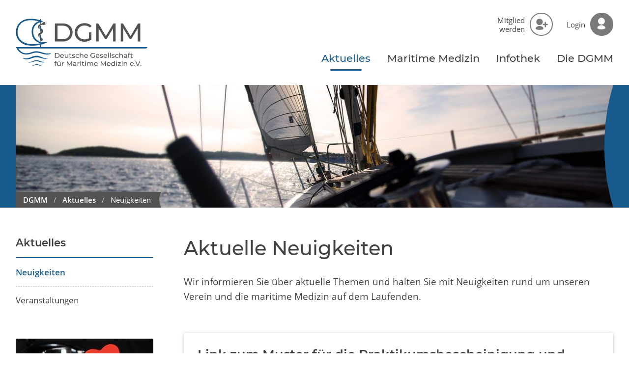

--- FILE ---
content_type: text/html; charset=utf-8
request_url: https://www.maritimemedizin.de/aktuelles/neuigkeiten.html
body_size: 6194
content:
<!DOCTYPE html>
<html lang="de" class="no-js">
<head>
<meta charset="utf-8">
<meta http-equiv="X-UA-Compatible" content="IE=edge">
<title>Aktuelle Neuigkeiten</title>
<base href="https://www.maritimemedizin.de/">
<meta name="robots" content="index,follow">
<meta name="description" content="Wir informieren Sie über aktuelle Themen und halten Sie mit Neuigkeiten rund um unseren Verein und die maritime Medizin auf dem Laufenden.">
<meta name="generator" content="Contao Open Source CMS">
<meta name="viewport" content="width=device-width, initial-scale=1">
<meta name="format-detection" content="telephone=no">
<link rel="stylesheet" href="assets/css/main.min.css-0d9bbb60.css">
<script src="bundles/pixlscript/vendor/modernizr/modernizr.js"></script>
<link rel="apple-touch-icon" sizes="180x180" href="/apple-touch-icon.png">
<link rel="icon" type="image/png" sizes="32x32" href="/favicon-32x32.png">
<link rel="icon" type="image/png" sizes="16x16" href="/favicon-16x16.png">
<link rel="manifest" href="/site.webmanifest">
<link rel="mask-icon" href="/safari-pinned-tab.svg" color="#195b8d">
<meta name="msapplication-TileColor" content="#195b8d">
<meta name="theme-color" content="#195b8d">
</head>
<body id="top" class="mac chrome blink ch131 s-page-sidebar" itemscope itemtype="http://schema.org/WebPage">
<div id="page">
<header class="l-header" itemscope itemtype="http://schema.org/WPHeader">
<!-- indexer::stop -->
<div class="header-main">
<div class="container">
<div class="header-main__inner">
<a class="header-main__logo" href="./" title="Zur Startseite dieser &quot;Webseite&quot;" tabindex="0">
<img src="files/logos/dgmm/dgmm-logo.svg" width="730" height="266" alt="DGMM - Deutsche Gesellschaft für Maritime Medizin e.V." itemprop="image">
</a><div class="header-main__actions">
<div class="actionmenu">
<ul>
<li>
<a href="mitglied-werden.html" class="actionmenu__item" title="Werden Sie Mitglied in unserem Verein">
<span class="actionmenu__item__label"><span>Mitglied</span><span>werden</span></span>
<span class="actionmenu__item__icon icon__circle"><span class="icon icon--user-add"></span></span>
</a>
</li>
<li>
<a href="login/anmelden.html" class="actionmenu__item is-highlighted" title="Zum Login für Mitglieder">
<span class="actionmenu__item__label"><span>Login</span></span>
<span class="actionmenu__item__icon icon__circle"><span class="icon icon--profile"></span></span>
</a>
</li>
</ul>
</div>
</div><!-- indexer::stop -->
<div class="header-main__navigation">
<nav id="navigation" class="navigation" itemscope itemtype="http://schema.org/SiteNavigationElement" is="page-navigation">
<ul>
<li class="has-submenu submenu trail first">
<a class="navigation__item" href="aktuelles.html" title="Neuigkeiten &amp; Veranstaltungen" class="submenu trail first" aria-haspopup="true" itemprop="url">
<span class="navigation__label" itemprop="name">Aktuelles</span>
</a>
<ul class="navigation__submenu">
<li class="active first">
<a class="navigation__submenu__item" href="aktuelles/neuigkeiten.html" title="Aktuelle Neuigkeiten" class="active first" itemprop="url">
<span class="navigation__label" itemprop="name">Neuigkeiten</span>
</a>
</li>
<li class="sibling last">
<a class="navigation__submenu__item" href="aktuelles/veranstaltungen.html" title="Kommende Veranstaltungen" class="sibling last" itemprop="url">
<span class="navigation__label" itemprop="name">Veranstaltungen</span>
</a>
</li>
</ul>
</li>
<li class="has-submenu submenu">
<a class="navigation__item" href="maritime-medizin.html" title="Maritime Medizin" class="submenu" aria-haspopup="true" itemprop="url">
<span class="navigation__label" itemprop="name">Maritime Medizin</span>
</a>
<ul class="navigation__submenu">
<li class="first">
<a class="navigation__submenu__item" href="maritime-medizin/wissenschaftliche-projekte.html" title="Wir fördern Wissenschaft" class="first" itemprop="url">
<span class="navigation__label" itemprop="name">Wissenschaftliche Projekte</span>
</a>
</li>
<li>
<a class="navigation__submenu__item" href="maritime-medizin/offshore-medizin.html" title="Offshore-Medizin" itemprop="url">
<span class="navigation__label" itemprop="name">Offshore-Medizin</span>
</a>
</li>
<li>
<a class="navigation__submenu__item" href="maritime-medizin/kauffahrteischifffahrt.html" title="Medizin in der Kauffahrteischifffahrt" itemprop="url">
<span class="navigation__label" itemprop="name">Kauffahrteischifffahrt</span>
</a>
</li>
<li>
<a class="navigation__submenu__item" href="maritime-medizin/kreuzfahrtmedizin.html" title="Kreuzfahrtmedizin" itemprop="url">
<span class="navigation__label" itemprop="name">Kreuzfahrtmedizin</span>
</a>
</li>
<li>
<a class="navigation__submenu__item" href="maritime-medizin/maritime-notfallmedizin.html" title="Maritime Notfallmedizin" itemprop="url">
<span class="navigation__label" itemprop="name">Maritime Notfallmedizin</span>
</a>
</li>
<li>
<a class="navigation__submenu__item" href="maritime-medizin/geschichte.html" title="Geschichte der maritimen Medizin" itemprop="url">
<span class="navigation__label" itemprop="name">Geschichte der Maritimen Medizin</span>
</a>
</li>
<li class="last">
<a class="navigation__submenu__item" href="maritime-medizin/neue-themen.html" title="Neue Themen sind willkommen!" class="last" itemprop="url">
<span class="navigation__label" itemprop="name">Neue Themen</span>
</a>
</li>
</ul>
</li>
<li class="has-submenu submenu">
<a class="navigation__item" href="infothek.html" title="Unsere Infothek" class="submenu" aria-haspopup="true" itemprop="url">
<span class="navigation__label" itemprop="name">Infothek</span>
</a>
<ul class="navigation__submenu">
<li class="first">
<a class="navigation__submenu__item" href="infothek/haeufige-fragen.html" title="Antworten auf häufige Fragen" class="first" itemprop="url">
<span class="navigation__label" itemprop="name">Häufige Fragen</span>
</a>
</li>
<li>
<a class="navigation__submenu__item" href="infothek/mitteilungen.html" title="Unsere Mitteilungen" itemprop="url">
<span class="navigation__label" itemprop="name">Mitteilungen</span>
</a>
</li>
<li>
<a class="navigation__submenu__item" href="infothek/links.html" title="Interessante Links" itemprop="url">
<span class="navigation__label" itemprop="name">Links</span>
</a>
</li>
<li class="last">
<a class="navigation__submenu__item" href="infothek/archiv.html" title="Unser Archiv" class="last" itemprop="url">
<span class="navigation__label" itemprop="name">Archiv</span>
</a>
</li>
</ul>
</li>
<li class="has-submenu submenu last">
<a class="navigation__item" href="die-dgmm.html" title="Die Deutsche Gesellschaft für Maritime Medizin e.V." class="submenu last" aria-haspopup="true" itemprop="url">
<span class="navigation__label" itemprop="name">Die DGMM</span>
</a>
<ul class="navigation__submenu">
<li class="first">
<a class="navigation__submenu__item" href="die-dgmm/ziel-auftrag.html" title="Ziele &amp; Absichten der DGMM e.V." class="first" itemprop="url">
<span class="navigation__label" itemprop="name">Ziel & Auftrag</span>
</a>
</li>
<li>
<a class="navigation__submenu__item" href="die-dgmm/vorstand.html" title="Der Vorstand der DGMM" itemprop="url">
<span class="navigation__label" itemprop="name">Vorstand</span>
</a>
</li>
<li>
<a class="navigation__submenu__item" href="die-dgmm/beirat.html" title="Der Beirat der DGMM" itemprop="url">
<span class="navigation__label" itemprop="name">Beirat</span>
</a>
</li>
<li class="submenu">
<a class="navigation__submenu__item" href="die-dgmm/arbeitsgruppen.html" title="Unsere Arbeitsgruppen" class="submenu" aria-haspopup="true" itemprop="url">
<span class="navigation__label" itemprop="name">Arbeitsgruppen</span>
</a>
<ul class="navigation__submenu">
<li class="first">
<a class="navigation__submenu__item" href="die-dgmm/arbeitsgruppen/arbeitsgruppe-offshore-medizin.html" title="Arbeitsgruppe „Offshore-Medizin“" class="first" itemprop="url">
<span class="navigation__label" itemprop="name">AG Offshore-Medizin</span>
</a>
</li>
<li>
<a class="navigation__submenu__item" href="die-dgmm/arbeitsgruppen/arbeitsgruppe-maritime-notfallmedizin.html" title="Arbeitsgruppe „Maritime Notfallmedizin“" itemprop="url">
<span class="navigation__label" itemprop="name">AG Maritime Notfallmedizin</span>
</a>
</li>
<li>
<a class="navigation__submenu__item" href="die-dgmm/arbeitsgruppen/arbeitsgruppe-geschichte-der-maritimen-medizin.html" title="Arbeitsgruppe „Geschichte der Maritimen Medizin“" itemprop="url">
<span class="navigation__label" itemprop="name">AG Geschichte der MM</span>
</a>
</li>
<li class="last">
<a class="navigation__submenu__item" href="die-dgmm/arbeitsgruppe-kreuzfahrtmedizin.html" title="Arbeitsgruppe „Kreuzfahrtmedizin“" class="last" itemprop="url">
<span class="navigation__label" itemprop="name">AG Ship`s Doc</span>
</a>
</li>
</ul>
</li>
<li>
<a class="navigation__submenu__item" href="die-dgmm/mitglieder.html" title="Mitglieder der DGMM e.V." itemprop="url">
<span class="navigation__label" itemprop="name">Mitglieder</span>
</a>
</li>
<li>
<a class="navigation__submenu__item" href="die-dgmm/fachzeitschrift.html" title="Fachzeitschrift" itemprop="url">
<span class="navigation__label" itemprop="name">Fachzeitschrift</span>
</a>
</li>
<li>
<a class="navigation__submenu__item" href="die-dgmm/kooperationen.html" title="Kooperationen der DGMM" itemprop="url">
<span class="navigation__label" itemprop="name">Kooperationen</span>
</a>
</li>
<li class="last">
<a class="navigation__submenu__item" href="kontakt/formular.html" title="Kontakt zur DGMM" class="last" itemprop="url">
<span class="navigation__label" itemprop="name">Kontakt</span>
</a>
</li>
</ul>
</li>
</ul>
</nav>
</div>
<!-- indexer::continue -->					</div>
</div>
</div>
<!-- indexer::continue -->
</header>
<div class="l-stage bg bg--primary">
<!-- indexer::stop -->
<div class="container">
<div class="keyvisual keyvisual--banner has-breadcrumbs">
<div class="keyvisual__image">
<figure class="image" itemscope itemtype="http://schema.org/ImageObject" itemprop="associatedMedia">
<picture>
<source srcset="assets/images/7/boat-1867124_1920-7f5225bc.jpg 1x, assets/images/4/boat-1867124_1920-305dbaff.jpg 1.5x, assets/images/4/boat-1867124_1920-a3baa15a.jpg 2x" media="(max-width:500px)">
<source srcset="assets/images/b/boat-1867124_1920-384e5920.jpg 1x, assets/images/f/boat-1867124_1920-adcf2ebe.jpg 1.5x, assets/images/a/boat-1867124_1920-70cd9573.jpg 2x" media="(max-width:919px)">
<img src="assets/images/1/boat-1867124_1920-1bc80608.jpg" srcset="assets/images/1/boat-1867124_1920-1bc80608.jpg 1x, assets/images/5/boat-1867124_1920-a64890f4.jpg 1.5x" alt="" title="Sportbootschifffahrt" itemprop="image" data-resp-image>
</picture>
</figure>
</div>
<div class="keyvisual__breadcrumbs">
<div class="badge badge--gray">
<div class="badge__content">
<!-- indexer::stop -->
<div class="breadcrumbs">
<ul itemprop="breadcrumb" itemscope itemtype="http://schema.org/BreadcrumbList" class="breadcrumbs__items">
<li itemscope itemtype="http://schema.org/ListItem" itemprop="itemListElement"><a href="./" title="Deutsche Gesellschaft für Maritime Medizin e.V." itemprop="item"><span itemprop="name">DGMM</span></a><meta itemprop="position" content="1"></li>
<li itemscope itemtype="http://schema.org/ListItem" itemprop="itemListElement"><a href="aktuelles.html" title="Neuigkeiten &amp; Veranstaltungen" itemprop="item"><span itemprop="name">Aktuelles</span></a><meta itemprop="position" content="2"></li>
<li><span>Neuigkeiten</span></li>
</ul>
</div>
<!-- indexer::continue -->
</div>
</div>
</div>
</div>			</div>
<!-- indexer::continue -->
</div>
<div class="l-main__container has-sidebar">
<div class="container">
<main class="l-main l-main-has-sidebar" itemscope itemtype="http://schema.org/WebPageElement" itemprop="mainContentOfPage">
<div class="l-main__inner">
<article class="article" id="article-14">
<div class="article__inner container">
<div class="text-block block block--always">
<header class="header-block">
<h1 class="h1 header-block__title">
Aktuelle Neuigkeiten
</h1>
</header>
<div class="text-block__body s-typographic">
<p>Wir informieren Sie über aktuelle Themen und halten Sie mit Neuigkeiten rund um unseren Verein und die maritime Medizin auf dem Laufenden.</p>	</div>
</div>
<div class="block listing">
<!-- indexer::stop -->
<div class="listing__items">
<div class="listing__item">
<div class="card">
<header class="card__header">
<strong class="card__title h5">
<a href="aktuelles/neuigkeit/link-zum-muster-fuer-die-praktikumsbescheinigung-und-auch-zum-curriculum.html" title="Den Artikel lesen: Link zum Muster für die Praktikumsbescheinigung und auch zum Curriculum"><a href="aktuelles/neuigkeit/link-zum-muster-fuer-die-praktikumsbescheinigung-und-auch-zum-curriculum.html" title="Den Artikel lesen: Link zum Muster für die Praktikumsbescheinigung und auch zum Curriculum" itemprop="url"><span itemprop="headline">Link zum Muster für die Praktikumsbescheinigung und auch zum Curriculum</span></a></a>
</strong>
<span class="card__badge"><span class="badge badge--brand"><span class="badge__content"><span class="text--mini"><span class="metaline__item">Information</span> <time datetime="2025-02-05T16:31:00+01:00" class="metaline__item">vom 05.02.2025</time></span></span></span></span>
</header>
<div class="card__body s-typographic">
<p>Liebe Mitglieder und Freunde der Gesellschaft, </p>
<p>beigeschlossen finden Sie den Link für die in der FTR angekündigte Musterbescheinigung für das Praktikum im Rahmen des Curriculums Maritime Medizin und auch zum...</p>	</div>
<footer class="card__footer">
<a href="aktuelles/neuigkeit/link-zum-muster-fuer-die-praktikumsbescheinigung-und-auch-zum-curriculum.html" title="Den Artikel lesen: Link zum Muster für die Praktikumsbescheinigung und auch zum Curriculum" class="link link--readmore">
<span class="link__label">Weiterlesen</span>
<span class="link__icon icon icon--arrow-right"></span>
</a>
</footer>
<span class="card__icon"><span class="icon icon--signet"></span></span>
</div>
</div>
<div class="listing__item">
<div class="card">
<header class="card__header">
<strong class="card__title h5">
<a href="aktuelles/neuigkeit/symposium-zum-umgang-mit-todesfaellen-an-bord.html" title="Den Artikel lesen: Symposium zum Umgang mit Todesfällen an Bord"><a href="aktuelles/neuigkeit/symposium-zum-umgang-mit-todesfaellen-an-bord.html" title="Den Artikel lesen: Symposium zum Umgang mit Todesfällen an Bord" itemprop="url"><span itemprop="headline">Symposium zum Umgang mit Todesfällen an Bord</span></a></a>
</strong>
<span class="card__badge"><span class="badge badge--brand"><span class="badge__content"><span class="text--mini"><span class="metaline__item">Information</span> <time datetime="2024-08-30T13:49:00+02:00" class="metaline__item">vom 30.08.2024</time></span></span></span></span>
</header>
<div class="card__body s-typographic">
<p>Am 30. August 2024 fand in Zusammenarbeit mit der Deutschen Seemannsmission ein Symposium zum Umgang mit Todesfällen an Bord mit hochkarätigen Referenten statt.</p>
<p>Weitere Informationen unter nachfolgendem Link:<br>...</p>	</div>
<footer class="card__footer">
<a href="aktuelles/neuigkeit/symposium-zum-umgang-mit-todesfaellen-an-bord.html" title="Den Artikel lesen: Symposium zum Umgang mit Todesfällen an Bord" class="link link--readmore">
<span class="link__label">Weiterlesen</span>
<span class="link__icon icon icon--arrow-right"></span>
</a>
</footer>
<span class="card__icon"><span class="icon icon--signet"></span></span>
</div>
</div>
<div class="listing__item">
<div class="card">
<header class="card__header">
<strong class="card__title h5">
<a href="aktuelles/neuigkeit/baek-curriculum-maritime-medizin-vom-19-10-2023.html" title="Den Artikel lesen: BÄK-Curriculum Maritime Medizin vom 19.10.2023"><a href="aktuelles/neuigkeit/baek-curriculum-maritime-medizin-vom-19-10-2023.html" title="Den Artikel lesen: BÄK-Curriculum Maritime Medizin vom 19.10.2023" itemprop="url"><span itemprop="headline">BÄK-Curriculum Maritime Medizin vom 19.10.2023</span></a></a>
</strong>
<span class="card__badge"><span class="badge badge--brand"><span class="badge__content"><span class="text--mini"><span class="metaline__item">Information</span> <time datetime="2024-01-29T11:10:00+01:00" class="metaline__item">vom 29.01.2024</time></span></span></span></span>
</header>
<div class="card__body s-typographic">
<p>In Zusammenarbeit mit der Berufsgenossenschaft für Transport und Verkehrswirtschaft (BG Verkehr), der Deutschen Gesellschaft für Maritime Medizin (DGMM) und der Akademie für ärztliche Fortbildung der...</p>	</div>
<footer class="card__footer">
<a href="aktuelles/neuigkeit/baek-curriculum-maritime-medizin-vom-19-10-2023.html" title="Den Artikel lesen: BÄK-Curriculum Maritime Medizin vom 19.10.2023" class="link link--readmore">
<span class="link__label">Weiterlesen</span>
<span class="link__icon icon icon--arrow-right"></span>
</a>
</footer>
<span class="card__icon"><span class="icon icon--signet"></span></span>
</div>
</div>
<div class="listing__item">
<div class="card">
<header class="card__header">
<strong class="card__title h5">
<a href="aktuelles/neuigkeit/Seekrankheit.html" title="Den Artikel lesen: Was hilft gegen Seekrankheit?"><a href="aktuelles/neuigkeit/Seekrankheit.html" title="Den Artikel lesen: Was hilft gegen Seekrankheit?" itemprop="url"><span itemprop="headline">Was hilft gegen Seekrankheit?</span></a></a>
</strong>
<span class="card__badge"><span class="badge badge--brand"><span class="badge__content"><span class="text--mini"><span class="metaline__item">Information</span> <time datetime="2023-07-18T19:55:00+02:00" class="metaline__item">vom 18.07.2023</time></span></span></span></span>
</header>
<div class="card__body s-typographic">
<div class="page" title="Page 1">
<div class="section">
<div class="layoutArea">
<div class="column">
<div class="page" title="Page 2">
<div class="section">
<div class="layoutArea">
<div class="column">
<p><span>Unser Beiratsmitglied und Autor des bekannten Klassikers <a href="https://www.thieme-connect.de/products/ejournals/pdf/10.1055/s-0034-1389133.pdf" target="_blank" rel="noopener">Medizin auf See (erschienen im Delius-Klasing Verlag)</a> <a href="https://www.dr-kohfahl.de/praxis-home/index.html" target="_blank" rel="noopener">Dr. Jens Kohfahl</a> referierte im Rahmen der diesjährigen Jahreshauptversammlung zum Thema...</span></p></div></div></div></div></div></div></div></div>	</div>
<footer class="card__footer">
<a href="aktuelles/neuigkeit/Seekrankheit.html" title="Den Artikel lesen: Was hilft gegen Seekrankheit?" class="link link--readmore">
<span class="link__label">Weiterlesen</span>
<span class="link__icon icon icon--arrow-right"></span>
</a>
</footer>
<span class="card__icon"><span class="icon icon--signet"></span></span>
</div>
</div>
<div class="listing__item">
<div class="card">
<header class="card__header">
<strong class="card__title h5">
<a href="aktuelles/neuigkeit/Pharmazie-Symposium-Kiel-2023.html" title="Den Artikel lesen: Arzneistoffe aus, auf und unter dem Meer - Bericht über ein spannendes Symposium am 1.7.2023 in Kiel"><a href="aktuelles/neuigkeit/Pharmazie-Symposium-Kiel-2023.html" title="Den Artikel lesen: Arzneistoffe aus, auf und unter dem Meer - Bericht über ein spannendes Symposium am 1.7.2023 in Kiel" itemprop="url"><span itemprop="headline">Arzneistoffe aus, auf und unter dem Meer - Bericht über ein spannendes Symposium am 1.7.2023 in Kiel</span></a></a>
</strong>
<span class="card__badge"><span class="badge badge--brand"><span class="badge__content"><span class="text--mini"><span class="metaline__item">Information</span> <time datetime="2023-07-15T12:50:00+02:00" class="metaline__item">vom 15.07.2023</time></span></span></span></span>
</header>
<div class="card__body s-typographic">
<p><strong>Pharmaziegeschichte und aktuelle Forschung, militärische und zivile Nutzung: Beim diesjährigen Symposium der Deutschen Gesellschaft für Geschichte der Pharmazie e.V. (DGGP) und der DPhG e.V. wurde ein weiter Bogen...</strong></p>	</div>
<footer class="card__footer">
<a href="aktuelles/neuigkeit/Pharmazie-Symposium-Kiel-2023.html" title="Den Artikel lesen: Arzneistoffe aus, auf und unter dem Meer - Bericht über ein spannendes Symposium am 1.7.2023 in Kiel" class="link link--readmore">
<span class="link__label">Weiterlesen</span>
<span class="link__icon icon icon--arrow-right"></span>
</a>
</footer>
<span class="card__icon"><span class="icon icon--signet"></span></span>
</div>
</div>
<div class="listing__item">
<div class="card">
<header class="card__header">
<strong class="card__title h5">
<a href="aktuelles/neuigkeit/Nachlass_Heinz_Ebert_Maritime_Medizin.html" title="Den Artikel lesen: Der fachliche Nachlass von Herrn Prof. Dr. Heinz Ebert steht nun der Öffentlichkeit zur Verfügung"><a href="aktuelles/neuigkeit/Nachlass_Heinz_Ebert_Maritime_Medizin.html" title="Den Artikel lesen: Der fachliche Nachlass von Herrn Prof. Dr. Heinz Ebert steht nun der Öffentlichkeit zur Verfügung" itemprop="url"><span itemprop="headline">Der fachliche Nachlass von Herrn Prof. Dr. Heinz Ebert steht nun der Öffentlichkeit zur Verfügung</span></a></a>
</strong>
<span class="card__badge"><span class="badge badge--brand"><span class="badge__content"><span class="text--mini"><span class="metaline__item">Information</span> <time datetime="2022-12-20T10:00:00+01:00" class="metaline__item">vom 20.12.2022</time></span></span></span></span>
</header>
<div class="card__body s-typographic">
<p>Der Vorstand der DGMM freut sich mitzuteilen, dass <a title="Biographie Heinz Ebert" href="https://cpr.uni-rostock.de/resolve/id/cpr_person_00003295" target="_blank" rel="noopener">Herr Prof. Dr. Heinz Ebert</a>, ehemaliger Leiter des Hafenärztlichen Dienstes in Hamburg und des Hamburg Port Health Centers, seinen Nachlass aus mehreren Jahrzehnten der...</p>	</div>
<footer class="card__footer">
<a href="aktuelles/neuigkeit/Nachlass_Heinz_Ebert_Maritime_Medizin.html" title="Den Artikel lesen: Der fachliche Nachlass von Herrn Prof. Dr. Heinz Ebert steht nun der Öffentlichkeit zur Verfügung" class="link link--readmore">
<span class="link__label">Weiterlesen</span>
<span class="link__icon icon icon--arrow-right"></span>
</a>
</footer>
<span class="card__icon"><span class="icon icon--signet"></span></span>
</div>
</div>
<div class="listing__item">
<div class="card">
<header class="card__header">
<strong class="card__title h5">
<a href="aktuelles/neuigkeit/50jahrezfam.html" title="Den Artikel lesen: 50 Jahre ZfAM - Festakt in Hamburg"><a href="aktuelles/neuigkeit/50jahrezfam.html" title="Den Artikel lesen: 50 Jahre ZfAM - Festakt in Hamburg" itemprop="url"><span itemprop="headline">50 Jahre ZfAM - Festakt in Hamburg</span></a></a>
</strong>
<span class="card__badge"><span class="badge badge--brand"><span class="badge__content"><span class="text--mini"><span class="metaline__item">Information</span> <time datetime="2022-09-29T17:58:00+02:00" class="metaline__item">vom 29.09.2022</time></span></span></span></span>
</header>
<div class="card__body s-typographic">
<p>Heute war es endlich soweit. Unser Vorsitzender und Institutsleiter Prof. Volker Harth begrüßte gemeinsam mit seinem Team Gäste, Gratulierende und Festredner zum Festakt zum 50-jährigen Bestehen des ZfAM im...</p>	</div>
<footer class="card__footer">
<a href="aktuelles/neuigkeit/50jahrezfam.html" title="Den Artikel lesen: 50 Jahre ZfAM - Festakt in Hamburg" class="link link--readmore">
<span class="link__label">Weiterlesen</span>
<span class="link__icon icon icon--arrow-right"></span>
</a>
</footer>
<span class="card__icon"><span class="icon icon--signet"></span></span>
</div>
</div>
<div class="listing__item">
<div class="card">
<header class="card__header">
<strong class="card__title h5">
<a href="aktuelles/neuigkeit/DTG-Kongress.html" title="Den Artikel lesen: Präsenz der DGMM im Rahmen des Congress for Tropical Medicine &#40;CTM&#41;"><a href="aktuelles/neuigkeit/DTG-Kongress.html" title="Den Artikel lesen: Präsenz der DGMM im Rahmen des Congress for Tropical Medicine &#40;CTM&#41;" itemprop="url"><span itemprop="headline">Präsenz der DGMM im Rahmen des Congress for Tropical Medicine &#40;CTM&#41;</span></a></a>
</strong>
<span class="card__badge"><span class="badge badge--brand"><span class="badge__content"><span class="text--mini"><span class="metaline__item">Information</span> <time datetime="2022-07-27T10:59:00+02:00" class="metaline__item">vom 27.07.2022</time></span></span></span></span>
</header>
<div class="card__body s-typographic">
<p style="font-weight: 400;">Wie bereits in der letzten Ausgabe der FTR beschrieben, fand vom 23. bis 25. Juni 2022 die Tagung der <a href="https://dtg.org" target="_blank" rel="noopener">Deutschen Gesellschaft für Tropenmedizin, Reisemedizin und Globale Gesundheit e.V. (DTG)</a> (<a href="https://www.dtg-conferences.de/index.html" target="_blank" rel="noopener">Congress for Tropical...</a></p>	</div>
<footer class="card__footer">
<a href="aktuelles/neuigkeit/DTG-Kongress.html" title="Den Artikel lesen: Präsenz der DGMM im Rahmen des Congress for Tropical Medicine &#40;CTM&#41;" class="link link--readmore">
<span class="link__label">Weiterlesen</span>
<span class="link__icon icon icon--arrow-right"></span>
</a>
</footer>
<span class="card__icon"><span class="icon icon--signet"></span></span>
</div>
</div>
</div>
<footer class="listing__footer ">
<!-- indexer::stop -->
<div class="pagination__container">
<ul class="pagination">
<li class="previous disabled">
<span><span class="icon icon--chevron-left"></span></span>
</li>
<li class="active"><span>1</span></li>
<li><a href="aktuelles/neuigkeiten.html?page_n14=2" class="link" title="Gehe zu Seite 2">2</a></li>
<li class="next">
<a href="aktuelles/neuigkeiten.html?page_n14=2" title="Gehe zu Seite 2">
<span class="icon icon--chevron-right"></span>
</a>
</li>
</ul>
</div>
<!-- indexer::continue -->
</footer>
<!-- indexer::continue -->
</div>
</div>
</article>
</div>
</main>
<aside class="l-sidebar">
<!-- indexer::stop -->
<div class="l-sidebar__inner">
<div class="sidebar-block">
<div class="menu">
<header class="menu__header">
<strong class="h6 menu__title">
<a href="aktuelles.html" title="Aktuelles">Aktuelles</a>				</strong>
</header>
<ul class="menu__items">
<li class="active first">
<a href="aktuelles/neuigkeiten.html" title="Aktuelle Neuigkeiten" class="menu__item"itemprop="url">
<span class="menu__label" itemprop="name">Neuigkeiten</span>
</a>
</li>
<li class="sibling last">
<a href="aktuelles/veranstaltungen.html" title="Kommende Veranstaltungen" class="menu__item"itemprop="url">
<span class="menu__label" itemprop="name">Veranstaltungen</span>
</a>
</li>
</ul>
</div>
</div>
<div class="sidebar-block">
<a href="fortbildungen/unsere-fortbildungen.html" title="Fortbildungsangebote" class="teaser-sidebar is-link">
<div class="teaser-sidebar__image">
<figure class="image" itemscope itemtype="http://schema.org/ImageObject" itemprop="associatedMedia">
<img src="assets/images/7/stethoscope-4820535_1920-f7cd493f.jpg" srcset="assets/images/7/stethoscope-4820535_1920-f7cd493f.jpg 1x, assets/images/c/stethoscope-4820535_1920-92887fa0.jpg 2x" width="280" height="181" alt="" loading="lazy" itemprop="image" data-resp-image>
</figure>
</div>
<strong class="teaser-sidebar__title">
Fortbildungen entdecken			</strong>
</a>
</div><div class="sidebar-block">
<a href="mitglied-werden.html" title="Mitgliedschaft als ordentliches Mitglied" class="teaser-sidebar is-link">
<strong class="teaser-sidebar__title has-icon">
<span class="teaser-sidebar__icon icon__circle"><span class="icon icon--user-add"></span></span>
Mitglied werden			</strong>
</a>
</div>					</div>
<!-- indexer::continue -->
</aside>
</div>
</div>
<footer class="l-footer" itemscope itemtype="http://schema.org/WPFooter">
<!-- indexer::stop -->
<div class="footer-bar">
<div class="container">
<div class="footer-bar__inner">
<div class="socialbar">
<ul class="socialbar__items">
<li>
<a href="kontakt/formular.html" class="socialbar__action icon__circle" title="Schreiben Sie uns eine Nachricht über unser Kontaktformular" target="_blank" rel="nofollow noopener">
<span class="icon icon--mail"></span>
</a>
</li>
<li>
<a href="https://www.linkedin.com/company/deutsche-gesellschaft-maritime-medizin-dgmm" class="socialbar__action icon__circle" title="Besuchen Sie und auf LinkedIn &#40;externer Link&#41;" target="_blank" rel="nofollow noopener">
<span class="icon icon--linkedin"></span>
</a>
</li>
</ul>
</div><a href="aktuelles/neuigkeiten.html#top" title="Nach oben zum Anfang dieser Seite" class="to-top" is="link-scroll" tabindex="-1" rel="nofollow"><span class="icon icon--arrow-up"></span></a>					</div>
</div>
</div>
<div class="footer-meta">
<div class="container">
<div class="footer-meta__inner">
<div class="footer-meta__info">
<strong class="footer-meta__title">
Deutsche Gesellschaft für Maritime Medizin e.V.
</strong>
<div class="footer-meta__info__body s-typographic">
<p><span>c/o Zentralinstitut für Arbeitsmedizin und Maritime Medizin</span><br>Seewartenstraße 10, Haus 1<br>20459 Hamburg</p>	</div>
<ul class="list">
<li>
<a href="&#109;&#97;&#105;&#108;&#116;&#111;&#58;&#105;&#x6E;&#102;&#x6F;&#64;&#x6D;&#97;&#x72;&#105;&#x74;&#105;&#x6D;&#101;&#x6D;&#101;&#x64;&#105;&#x7A;&#105;&#x6E;&#46;&#x64;&#101;" class="link link--icon" title="Schreiben Sie uns eine E-Mail">
<span class="link__icon icon icon--mail"></span>
<span class="link__label">&#105;&#x6E;&#102;&#x6F;&#64;&#x6D;&#97;&#x72;&#105;&#x74;&#105;&#x6D;&#101;&#x6D;&#101;&#x64;&#105;&#x7A;&#105;&#x6E;&#46;&#x64;&#101;</span>
</a>
</li>
</ul>
</div><!-- indexer::stop -->
<div class="footer-meta__menu" itemscope itemtype="http://schema.org/SiteNavigationElement">
<strong class="footer-meta__title">
Schnell gefunden		</strong>
<div class="menulist">
<ul class="menulist__items">
<li class="active first">
<a href="aktuelles/neuigkeiten.html" title="Aktuelle Neuigkeiten" class="menulist__item" itemprop="url">
<span class="menulist__label" itemprop="name">Neuigkeiten</span>
</a>
</li>
<li>
<a href="infothek/haeufige-fragen.html" title="Antworten auf häufige Fragen" class="menulist__item" itemprop="url">
<span class="menulist__label" itemprop="name">Häufige Fragen</span>
</a>
</li>
<li>
<a href="die-dgmm/ziel-auftrag.html" title="Ziele &amp; Absichten der DGMM e.V." class="menulist__item" itemprop="url">
<span class="menulist__label" itemprop="name">Ziel & Auftrag</span>
</a>
</li>
<li>
<a href="die-dgmm/vorstand.html" title="Der Vorstand der DGMM" class="menulist__item" itemprop="url">
<span class="menulist__label" itemprop="name">Vorstand</span>
</a>
</li>
<li class="last">
<a href="die-dgmm/arbeitsgruppen.html" title="Unsere Arbeitsgruppen" class="menulist__item" itemprop="url">
<span class="menulist__label" itemprop="name">Arbeitsgruppen</span>
</a>
</li>
</ul>
</div>
</div>
<!-- indexer::continue -->
<!-- indexer::stop -->
<div class="footer-meta__menu" itemscope itemtype="http://schema.org/SiteNavigationElement">
<strong class="footer-meta__title">
Kontakt & Informationen		</strong>
<div class="menulist">
<ul class="menulist__items">
<li class="first">
<a href="kontakt/formular.html" title="Kontakt aufnehmen" class="menulist__item" itemprop="url">
<span class="menulist__label" itemprop="name">Kontakt</span>
</a>
</li>
<li>
<a href="mitglied-werden.html" title="Mitgliedschaft als ordentliches Mitglied" class="menulist__item" itemprop="url">
<span class="menulist__label" itemprop="name">Mitglied werden</span>
</a>
</li>
<li>
<a href="impressum.html" title="Impressum" class="menulist__item" itemprop="url">
<span class="menulist__label" itemprop="name">Impressum</span>
</a>
</li>
<li class="last">
<a href="datenschutz.html" title="Datenschutzerklärung" class="menulist__item" itemprop="url">
<span class="menulist__label" itemprop="name">Datenschutz</span>
</a>
</li>
</ul>
</div>
</div>
<!-- indexer::continue -->
</div>
</div>
</div>
<div class="footer-final">
<div class="container">
<div class="footer-final__inner">
<div class="footer-final__copyright">
<ul class="list list--separated">
<li>©2026 - DGMM e.V.</li>
<li><a href="https://www.pixlscript.de" title="Webdesign aus Kiel: Mehr über die Internetagentur pixlscript">webdesign von pixlscript</a></li>
</ul>
</div>					</div>
</div>
</div>
<!-- indexer::continue -->
</footer>
</div>
<script src="assets/js/jquery.min.js,vue.min.js,main.min.js-2ad615aa.js"></script><script type="application/ld+json">{"@context":{"contao":"https:\/\/schema.contao.org\/"},"@type":"contao:Page","contao:title":"Aktuelle Neuigkeiten","contao:pageId":14,"contao:noSearch":false,"contao:protected":false,"contao:groups":[],"contao:fePreview":false}</script>
<script type="text/javascript">pixl.main.init()</script>
</body>
</html>

--- FILE ---
content_type: text/css
request_url: https://www.maritimemedizin.de/assets/css/main.min.css-0d9bbb60.css
body_size: 19574
content:
@charset "UTF-8";@font-face{font-family:Montserrat;font-style:normal;font-weight:300;src:url(../../files/dgmm-template/fonts/montserrat-v14-latin-300.eot);src:local("Montserrat Light"),local("Montserrat-Light"),url(../../files/dgmm-template/fonts/montserrat-v14-latin-300.eot?#iefix) format("embedded-opentype"),url(../../files/dgmm-template/fonts/montserrat-v14-latin-300.woff2) format("woff2"),url(../../files/dgmm-template/fonts/montserrat-v14-latin-300.woff) format("woff"),url(../../files/dgmm-template/fonts/montserrat-v14-latin-300.ttf) format("truetype"),url(../../files/dgmm-template/fonts/montserrat-v14-latin-300.svg#Montserrat) format("svg")}@font-face{font-family:Montserrat;font-style:normal;font-weight:500;src:url(../../files/dgmm-template/fonts/montserrat-v14-latin-500.eot);src:local("Montserrat Medium"),local("Montserrat-Medium"),url(../../files/dgmm-template/fonts/montserrat-v14-latin-500.eot?#iefix) format("embedded-opentype"),url(../../files/dgmm-template/fonts/montserrat-v14-latin-500.woff2) format("woff2"),url(../../files/dgmm-template/fonts/montserrat-v14-latin-500.woff) format("woff"),url(../../files/dgmm-template/fonts/montserrat-v14-latin-500.ttf) format("truetype"),url(../../files/dgmm-template/fonts/montserrat-v14-latin-500.svg#Montserrat) format("svg")}@font-face{font-family:Montserrat;font-style:normal;font-weight:600;src:url(../../files/dgmm-template/fonts/montserrat-v14-latin-600.eot);src:local("Montserrat SemiBold"),local("Montserrat-SemiBold"),url(../../files/dgmm-template/fonts/montserrat-v14-latin-600.eot?#iefix) format("embedded-opentype"),url(../../files/dgmm-template/fonts/montserrat-v14-latin-600.woff2) format("woff2"),url(../../files/dgmm-template/fonts/montserrat-v14-latin-600.woff) format("woff"),url(../../files/dgmm-template/fonts/montserrat-v14-latin-600.ttf) format("truetype"),url(../../files/dgmm-template/fonts/montserrat-v14-latin-600.svg#Montserrat) format("svg")}@font-face{font-family:Open Sans;font-style:normal;font-weight:400;src:url(../../files/dgmm-template/fonts/open-sans-v17-latin-regular.eot);src:local("Open Sans Regular"),local("OpenSans-Regular"),url(../../files/dgmm-template/fonts/open-sans-v17-latin-regular.eot?#iefix) format("embedded-opentype"),url(../../files/dgmm-template/fonts/open-sans-v17-latin-regular.woff2) format("woff2"),url(../../files/dgmm-template/fonts/open-sans-v17-latin-regular.woff) format("woff"),url(../../files/dgmm-template/fonts/open-sans-v17-latin-regular.ttf) format("truetype"),url(../../files/dgmm-template/fonts/open-sans-v17-latin-regular.svg#OpenSans) format("svg")}@font-face{font-family:Open Sans;font-style:italic;font-weight:400;src:url(../../files/dgmm-template/fonts/open-sans-v17-latin-italic.eot);src:local("Open Sans Italic"),local("OpenSans-Italic"),url(../../files/dgmm-template/fonts/open-sans-v17-latin-italic.eot?#iefix) format("embedded-opentype"),url(../../files/dgmm-template/fonts/open-sans-v17-latin-italic.woff2) format("woff2"),url(../../files/dgmm-template/fonts/open-sans-v17-latin-italic.woff) format("woff"),url(../../files/dgmm-template/fonts/open-sans-v17-latin-italic.ttf) format("truetype"),url(../../files/dgmm-template/fonts/open-sans-v17-latin-italic.svg#OpenSans) format("svg")}@font-face{font-family:Open Sans;font-style:normal;font-weight:600;src:url(../../files/dgmm-template/fonts/open-sans-v17-latin-600.eot);src:local("Open Sans SemiBold"),local("OpenSans-SemiBold"),url(../../files/dgmm-template/fonts/open-sans-v17-latin-600.eot?#iefix) format("embedded-opentype"),url(../../files/dgmm-template/fonts/open-sans-v17-latin-600.woff2) format("woff2"),url(../../files/dgmm-template/fonts/open-sans-v17-latin-600.woff) format("woff"),url(../../files/dgmm-template/fonts/open-sans-v17-latin-600.ttf) format("truetype"),url(../../files/dgmm-template/fonts/open-sans-v17-latin-600.svg#OpenSans) format("svg")}@font-face{font-family:Open Sans;font-style:italic;font-weight:600;src:url(../../files/dgmm-template/fonts/open-sans-v17-latin-600italic.eot);src:local("Open Sans SemiBold Italic"),local("OpenSans-SemiBoldItalic"),url(../../files/dgmm-template/fonts/open-sans-v17-latin-600italic.eot?#iefix) format("embedded-opentype"),url(../../files/dgmm-template/fonts/open-sans-v17-latin-600italic.woff2) format("woff2"),url(../../files/dgmm-template/fonts/open-sans-v17-latin-600italic.woff) format("woff"),url(../../files/dgmm-template/fonts/open-sans-v17-latin-600italic.ttf) format("truetype"),url(../../files/dgmm-template/fonts/open-sans-v17-latin-600italic.svg#OpenSans) format("svg")}html{line-height:1.15;-webkit-text-size-adjust:100%}body{margin:0}main{display:block}h1{font-size:2em;margin:.67em 0}hr{-webkit-box-sizing:content-box;box-sizing:content-box;height:0;overflow:visible}pre{font-family:monospace,monospace;font-size:1em}a{background-color:rgba(0,0,0,0)}abbr[title]{border-bottom:none;text-decoration:underline;-webkit-text-decoration:underline dotted;text-decoration:underline dotted}b,strong{font-weight:600}code,kbd,samp{font-family:monospace,monospace;font-size:1em}small{font-size:80%}sub,sup{font-size:75%;line-height:0;position:relative;vertical-align:baseline}sub{bottom:-.25em}sup{top:-.5em}img{border-style:none}button,input,optgroup,select,textarea{font-family:inherit;font-size:100%;line-height:1.15;margin:0}button,input{overflow:visible}button,select{text-transform:none}[type=button],[type=reset],[type=submit],button{-webkit-appearance:button}[type=button]::-moz-focus-inner,[type=reset]::-moz-focus-inner,[type=submit]::-moz-focus-inner,button::-moz-focus-inner{border-style:none;padding:0}[type=button]:-moz-focusring,[type=reset]:-moz-focusring,[type=submit]:-moz-focusring,button:-moz-focusring{outline:1px dotted ButtonText}fieldset{padding:.35em .75em .625em}legend{-webkit-box-sizing:border-box;box-sizing:border-box;color:inherit;display:table;max-width:100%;padding:0;white-space:normal}progress{vertical-align:baseline}textarea{overflow:auto}[type=checkbox],[type=radio]{-webkit-box-sizing:border-box;box-sizing:border-box;padding:0}[type=number]::-webkit-inner-spin-button,[type=number]::-webkit-outer-spin-button{height:auto}[type=search]{-webkit-appearance:textfield;outline-offset:-2px}[type=search]::-webkit-search-decoration{-webkit-appearance:none}::-webkit-file-upload-button{-webkit-appearance:button;font:inherit}details{display:block}summary{display:list-item}[hidden],template{display:none}*,:after,:before{-webkit-box-sizing:border-box;box-sizing:border-box}::-moz-selection{background-color:#195b8d;color:#fff}::selection{background-color:#195b8d;color:#fff}html{font-size:62.5%;-webkit-tap-highlight-color:rgba(0,0,0,0)}html.no-js *{-webkit-transition:none!important;transition:none!important}figure{margin:0}img{vertical-align:middle;display:block;max-width:100%;height:auto}p{margin:0 0 1em}hr{margin-top:1.5em;margin-bottom:1.5em;border:0;border-top:1px solid #c9c8c8}wbr:after{content:"\00200B"}html.no-js *{-webkit-transition-delay:0s!important;transition-delay:0s!important}html{background:#fff;font-family:Open Sans,Arial,sans-serif;line-height:1.6;font-weight:400;color:#424141;font-size:16px}body,html{height:100%}body{min-width:320px}#page{position:relative;overflow:hidden;background-color:#fff;font-size:calc(.82188rem + .48109vw)}@media (min-width:76rem){#page{font-size:1.1875rem}}fieldset{background:rgba(0,0,0,0);border:1px solid #c9c8c8;margin:0 0 1.5em;padding:1.5em}input,label,select{display:block;font-family:Open Sans,Arial,sans-serif;font-size:1em;line-height:inherit}input[type=search]{-webkit-box-sizing:border-box;box-sizing:border-box}label{margin-bottom:.75em}input:not([type]),input[type=color],input[type=date],input[type=datetime-local],input[type=datetime],input[type=email],input[type=month],input[type=number],input[type=password],input[type=search],input[type=tel],input[type=text],input[type=time],input[type=url],input[type=week],textarea{height:2.35em;line-height:normal;padding:0;-webkit-appearance:none}input:not([type]),input[type=color],input[type=date],input[type=datetime-local],input[type=datetime],input[type=email],input[type=month],input[type=number],input[type=password],input[type=search],input[type=tel],input[type=text],input[type=time],input[type=url],input[type=week],select[multiple=multiple],textarea{margin-bottom:.75em;padding:.4em .65em;line-height:normal;width:100%;color:#424141;background-color:#fff;border-radius:2px;border:2px solid #c9c8c8;-webkit-transition-property:border-color,background,-webkit-box-shadow;transition-property:border-color,background,-webkit-box-shadow;transition-property:border-color,background,box-shadow;transition-property:border-color,background,box-shadow,-webkit-box-shadow;-webkit-transition-duration:.7s;transition-duration:.7s;-webkit-transition-timing-function:cubic-bezier(.55,0,.1,1);transition-timing-function:cubic-bezier(.55,0,.1,1)}input:not([type]):hover,input[type=color]:hover,input[type=date]:hover,input[type=datetime-local]:hover,input[type=datetime]:hover,input[type=email]:hover,input[type=month]:hover,input[type=number]:hover,input[type=password]:hover,input[type=search]:hover,input[type=tel]:hover,input[type=text]:hover,input[type=time]:hover,input[type=url]:hover,input[type=week]:hover,select[multiple=multiple]:hover,textarea:hover{border-color:#9c9b9b;background-color:#fff}input:not([type]):focus,input[type=color]:focus,input[type=date]:focus,input[type=datetime-local]:focus,input[type=datetime]:focus,input[type=email]:focus,input[type=month]:focus,input[type=number]:focus,input[type=password]:focus,input[type=search]:focus,input[type=tel]:focus,input[type=text]:focus,input[type=time]:focus,input[type=url]:focus,input[type=week]:focus,select[multiple=multiple]:focus,textarea:focus{border-color:#7b7a7a;background-color:#fff;-webkit-box-shadow:0 1px 4px 0 rgba(0,0,0,.14),0 3px 3px -2px rgba(0,0,0,.2),0 1px 8px 0 rgba(0,0,0,.12);box-shadow:0 1px 4px 0 rgba(0,0,0,.14),0 3px 3px -2px rgba(0,0,0,.2),0 1px 8px 0 rgba(0,0,0,.12);outline:none}input:not([type])::-webkit-input-placeholder,input[type=color]::-webkit-input-placeholder,input[type=date]::-webkit-input-placeholder,input[type=datetime-local]::-webkit-input-placeholder,input[type=datetime]::-webkit-input-placeholder,input[type=email]::-webkit-input-placeholder,input[type=month]::-webkit-input-placeholder,input[type=number]::-webkit-input-placeholder,input[type=password]::-webkit-input-placeholder,input[type=search]::-webkit-input-placeholder,input[type=tel]::-webkit-input-placeholder,input[type=text]::-webkit-input-placeholder,input[type=time]::-webkit-input-placeholder,input[type=url]::-webkit-input-placeholder,input[type=week]::-webkit-input-placeholder,select[multiple=multiple]::-webkit-input-placeholder,textarea::-webkit-input-placeholder{color:#7b7a7a}input:not([type]):-moz-placeholder,input:not([type])::-moz-placeholder,input[type=color]:-moz-placeholder,input[type=color]::-moz-placeholder,input[type=date]:-moz-placeholder,input[type=date]::-moz-placeholder,input[type=datetime-local]:-moz-placeholder,input[type=datetime-local]::-moz-placeholder,input[type=datetime]:-moz-placeholder,input[type=datetime]::-moz-placeholder,input[type=email]:-moz-placeholder,input[type=email]::-moz-placeholder,input[type=month]:-moz-placeholder,input[type=month]::-moz-placeholder,input[type=number]:-moz-placeholder,input[type=number]::-moz-placeholder,input[type=password]:-moz-placeholder,input[type=password]::-moz-placeholder,input[type=search]:-moz-placeholder,input[type=search]::-moz-placeholder,input[type=tel]:-moz-placeholder,input[type=tel]::-moz-placeholder,input[type=text]:-moz-placeholder,input[type=text]::-moz-placeholder,input[type=time]:-moz-placeholder,input[type=time]::-moz-placeholder,input[type=url]:-moz-placeholder,input[type=url]::-moz-placeholder,input[type=week]:-moz-placeholder,input[type=week]::-moz-placeholder,select[multiple=multiple]:-moz-placeholder,select[multiple=multiple]::-moz-placeholder,textarea:-moz-placeholder,textarea::-moz-placeholder{color:#7b7a7a}input:not([type]):-ms-input-placeholder,input[type=color]:-ms-input-placeholder,input[type=date]:-ms-input-placeholder,input[type=datetime-local]:-ms-input-placeholder,input[type=datetime]:-ms-input-placeholder,input[type=email]:-ms-input-placeholder,input[type=month]:-ms-input-placeholder,input[type=number]:-ms-input-placeholder,input[type=password]:-ms-input-placeholder,input[type=search]:-ms-input-placeholder,input[type=tel]:-ms-input-placeholder,input[type=text]:-ms-input-placeholder,input[type=time]:-ms-input-placeholder,input[type=url]:-ms-input-placeholder,input[type=week]:-ms-input-placeholder,select[multiple=multiple]:-ms-input-placeholder,textarea:-ms-input-placeholder{color:#7b7a7a}textarea{display:block;height:auto;line-height:1.6;min-height:3.525em;-webkit-appearance:none;resize:vertical;padding-top:.52em}input[type=search]{-webkit-appearance:none;-moz-appearance:none;appearance:none}input[type=checkbox],input[type=radio]{display:inline;margin-right:.5em}input[type=file]{padding-bottom:.25em;width:100%}select{margin-bottom:.75em;max-width:100%;width:auto}label.checkbox,label.radio{display:inline-block;margin-right:.75em;cursor:pointer}input[disabled],textarea[disabled]{cursor:not-allowed;color:#7b7a7a;opacity:1}input::-webkit-inner-spin-button,input::-webkit-outer-spin-button,input[type=number]::-webkit-inner-spin-button,input[type=number]::-webkit-outer-spin-button{-webkit-appearance:none;margin:0}input[type=number]{-moz-appearance:textfield}h1,h2,h3,h4,h5,h6{margin:0}.h1,.h2,.h3,.h4,.h5,.h6,.s-typographic .h1,.s-typographic .h2,.s-typographic .h3,.s-typographic .h4,.s-typographic .h5,.s-typographic .h6,.s-typographic h1,.s-typographic h2,.s-typographic h3,.s-typographic h4,.s-typographic h5,.s-typographic h6{display:block;margin-top:0;font-family:Montserrat,Open Sans,Arial,sans-serif;font-weight:600;line-height:1.2;color:inherit}.h1,.s-typographic .h1,.s-typographic h1{font-size:calc(.95312rem + 2.03536vw);font-weight:500}@media (min-width:76rem){.h1,.s-typographic .h1,.s-typographic h1{font-size:2.5rem}}.h2,.s-typographic .h2,.s-typographic h2{font-size:calc(.92812rem + 1.73931vw);font-weight:300}@media (min-width:76rem){.h2,.s-typographic .h2,.s-typographic h2{font-size:2.25rem}}.h3,.s-typographic .h3,.s-typographic h3{font-size:calc(.90312rem + 1.44326vw);font-weight:500}@media (min-width:76rem){.h3,.s-typographic .h3,.s-typographic h3{font-size:2rem}}.h4,.s-typographic .h4,.s-typographic h4{font-size:calc(.89062rem + 1.29523vw);font-weight:300}@media (min-width:76rem){.h4,.s-typographic .h4,.s-typographic h4{font-size:1.875rem}}.h5,.s-typographic .h5,.s-typographic h5{font-size:calc(.86562rem + .99918vw)}@media (min-width:76rem){.h5,.s-typographic .h5,.s-typographic h5{font-size:1.625rem}}.h6,.s-typographic .h6,.s-typographic h6{font-size:calc(.84062rem + .70313vw)}@media (min-width:76rem){.h6,.s-typographic .h6,.s-typographic h6{font-size:1.375rem}}ol,ul{margin:0;padding:0;list-style-type:none}dl{margin-top:0;margin-bottom:.75em}dd,dt{line-height:1.6}dt{margin-top:.75em;font-weight:600}dd{margin-left:0}a{color:#195b8d;text-decoration:none;-webkit-transition-property:color;transition-property:color;-webkit-transition-duration:.25s;transition-duration:.25s;-webkit-transition-timing-function:cubic-bezier(.55,0,.1,1);transition-timing-function:cubic-bezier(.55,0,.1,1)}a:focus,a:hover{color:#144870}a:focus{outline:0 none}.container{position:relative;margin:0 auto;max-width:calc(76rem + 3em);padding-left:.75em;padding-right:.75em}.container:after{clear:both;content:"";display:table}@media (min-width:480px){.container{padding-left:1.5em;padding-right:1.5em}}.l-stage{overflow:hidden}.grid:after{clear:both;content:"";display:table}.grid+.grid{margin-top:-.825em}@media (min-width:768px){.grid+.grid{margin-top:-1.29em}}@media (min-width:992px){.grid+.grid{margin-top:-1.63875em}}.grid__items{display:-webkit-box;display:-ms-flexbox;display:flex;-webkit-box-orient:horizontal;-webkit-box-direction:normal;-ms-flex-flow:row wrap;flex-flow:row wrap;margin-right:-1.5em;-webkit-box-align:stretch;-ms-flex-align:stretch;align-items:stretch;-webkit-box-pack:start;-ms-flex-pack:start;justify-content:flex-start;margin-bottom:-1.5em}.grid__item{-webkit-box-flex:1;-ms-flex:1 1 100%;flex:1 1 100%;max-width:100%;padding-right:1.5em;margin-bottom:1.5em}.grid__item .block{height:100%;margin-bottom:0}.grid__footer{margin:2.25em 0 .75em}html.no-flexbox .grid .grid__items{display:block;overflow:hidden}@media (min-width:520px){.grid.has-1-columns .grid__item,.grid.has-2-columns .grid__item,.grid.has-3-columns .grid__item{-webkit-box-flex:0;-ms-flex:0 0 50%;flex:0 0 50%;max-width:50%;width:50%;float:left;margin:0;padding:0 1.5em 1.5em 0}}@media (min-width:850px){body.s-page-landing .grid.has-3-columns .grid__item{-webkit-box-flex:0;-ms-flex:0 0 33.33333%;flex:0 0 33.33333%;max-width:33.33333%;width:33.33333%}}.s-page-sidebar .grid--optional .grid__items{display:block!important}.s-page-sidebar .grid--optional .grid__item{width:100%!important;max-width:100%!important;-webkit-box-flex:0!important;-ms-flex:0 0 100%!important;flex:0 0 100%!important;float:none!important}.l-main__container{padding-top:2.325em;padding-bottom:1.1625em}@media (min-width:768px){.l-main__container{padding-top:2.79em}}@media (min-width:992px){.l-main__container{padding-top:3.13875em}}@media (min-width:768px){.l-main__container{padding-bottom:1.395em}}@media (min-width:992px){.l-main__container{padding-bottom:1.56938em}}.l-main__container:after{clear:both;content:"";display:table}.l-main{position:relative}.l-main__inner{min-height:40em;min-height:70vh}.l-breadcrumbs{overflow:hidden;position:relative;border-bottom:3px solid #195b8d}.l-breadcrumbs .container{display:none}@media (min-width:920px){.l-breadcrumbs{background-color:#195b8d;color:#fff;margin-bottom:2.25em;border-bottom:0}.l-breadcrumbs:before{content:"";display:block;position:absolute;top:-1em;left:-2em;right:-2em;height:1em;-webkit-box-shadow:0 1px 4px 0 rgba(0,0,0,.14),0 3px 3px -2px rgba(0,0,0,.2),0 1px 8px 0 rgba(0,0,0,.12);box-shadow:0 1px 4px 0 rgba(0,0,0,.14),0 3px 3px -2px rgba(0,0,0,.2),0 1px 8px 0 rgba(0,0,0,.12)}.l-breadcrumbs .container{display:block}.l-breadcrumbs a{color:inherit}}@media (min-width:920px){.l-main__container.has-sidebar .l-main{position:relative;float:left;width:100%}.l-main__container.has-sidebar .l-main__inner{margin-left:260px;padding-left:2.5em}}@media (min-width:1120px){.l-main__container.has-sidebar .l-main__inner{margin-left:280px;padding-left:3.25em}}.l-sidebar{position:relative;z-index:2;overflow:hidden;display:none}@media (min-width:920px){.l-sidebar{overflow:visible;float:left;width:260px;margin-left:-100%;display:block;padding-bottom:1.5em}}@media (min-width:1120px){.l-sidebar{width:280px}}.l-sidebar__inner{font-size:.89474em}.sidebar-block{position:relative;margin-bottom:3em}.sidebar-block__title{display:block;margin-bottom:1em}.l-sidebar .h1,.l-sidebar .h2,.l-sidebar .h3,.l-sidebar .h4,.l-sidebar .h5,.l-sidebar .h6,.l-sidebar .s-typographic h1,.l-sidebar .s-typographic h2,.l-sidebar .s-typographic h3,.l-sidebar .s-typographic h4,.l-sidebar .s-typographic h5,.l-sidebar .s-typographic h6,.s-typographic .l-sidebar h1,.s-typographic .l-sidebar h2,.s-typographic .l-sidebar h3,.s-typographic .l-sidebar h4,.s-typographic .l-sidebar h5,.s-typographic .l-sidebar h6{font-size:1.25em}.l-header__logo{float:left;width:60%;min-width:200px;max-width:250px}.l-header__logo img{width:100%;height:auto}.l-header__navigation{display:none}@media (min-width:920px){.l-header__navigation{display:block;float:right}}.article{position:relative}.article:after{clear:both;content:"";display:table}.article:first-child .article__inner{padding-top:0}.article__inner{padding-top:2.325em;padding-bottom:2.325em}@media (min-width:768px){.article__inner{padding-top:2.79em}}@media (min-width:992px){.article__inner{padding-top:3.13875em}}@media (min-width:768px){.article__inner{padding-bottom:2.79em}}@media (min-width:992px){.article__inner{padding-bottom:3.13875em}}.container .article__inner{padding-left:0;padding-right:0}.article__inner .block:last-child{margin-bottom:0}.block{margin-bottom:2.325em}@media (min-width:768px){.block{margin-bottom:2.79em}}@media (min-width:992px){.block{margin-bottom:3.13875em}}.block--indented{max-width:54em;margin-left:auto;margin-right:auto}.block--sm+.block--always{margin-top:2.25em}@media (min-width:992px){.block--sm+.block--always{margin-top:3em}}.block--sm{margin-bottom:1.1625em}@media (min-width:768px){.block--sm{margin-bottom:1.395em}}@media (min-width:992px){.block--sm{margin-bottom:1.56938em}}.block+.block--tight{margin-top:-1.1625em}.block--sm+.block--tight{margin-top:0}.block-group-item{margin-bottom:2.325em}@media (min-width:768px){.block-group-item{margin-bottom:2.79em}}@media (min-width:992px){.block-group-item{margin-bottom:3.13875em}}.block-group-item+.block-group-item{margin-top:-.325em}@media (min-width:768px){.block-group-item+.block-group-item{margin-top:-.79em}}@media (min-width:992px){.block-group-item+.block-group-item{margin-top:-1.13875em}}.block-tight-item{margin-bottom:2.325em}@media (min-width:768px){.block-tight-item{margin-bottom:2.79em}}@media (min-width:992px){.block-tight-item{margin-bottom:3.13875em}}.block-tight-item+.block-tight-item{margin-top:-1.325em}@media (min-width:768px){.block-tight-item+.block-tight-item{margin-top:-1.79em}}@media (min-width:992px){.block-tight-item+.block-tight-item{margin-top:-2.13875em}}.block-seamless-item{margin-bottom:2.325em}@media (min-width:768px){.block-seamless-item{margin-bottom:2.79em}}@media (min-width:992px){.block-seamless-item{margin-bottom:3.13875em}}.block-seamless-item+.block-seamless-item{margin-top:-2.325em}@media (min-width:768px){.block-seamless-item+.block-seamless-item{margin-top:-2.79em}}@media (min-width:992px){.block-seamless-item+.block-seamless-item{margin-top:-3.13875em}}.text-block+.block--attached{margin-top:-.075em}@media (min-width:768px){.text-block+.block--attached{margin-top:-.54em}}@media (min-width:992px){.text-block+.block--attached{margin-top:-.88875em}}.block--article{padding-top:2.325em;padding-bottom:2.325em}@media (min-width:768px){.block--article{padding-top:2.79em}}@media (min-width:992px){.block--article{padding-top:3.13875em}}@media (min-width:768px){.block--article{padding-bottom:2.79em}}@media (min-width:992px){.block--article{padding-bottom:3.13875em}}.button{position:relative;display:inline-block;padding:.6em .85em;background:none #c9c8c8;border:2px solid #c9c8c8;border-radius:0;color:#424141;font-size:1em;font-weight:400;line-height:1.25;-webkit-font-smoothing:antialiased;text-decoration:none;text-align:center;vertical-align:middle;white-space:nowrap;cursor:pointer;-webkit-user-select:none;-moz-user-select:none;-ms-user-select:none;user-select:none;-webkit-appearance:none;-moz-appearance:none;appearance:none;-webkit-transition-property:color,background-color,border-color,-webkit-box-shadow;transition-property:color,background-color,border-color,-webkit-box-shadow;transition-property:color,box-shadow,background-color,border-color;transition-property:color,box-shadow,background-color,border-color,-webkit-box-shadow;-webkit-transition-duration:.25s;transition-duration:.25s;-webkit-transition-timing-function:cubic-bezier(.55,0,.1,1);transition-timing-function:cubic-bezier(.55,0,.1,1)}.button:focus{outline:0 none}.button:focus,.button:hover{color:#424141;text-decoration:none;-webkit-box-shadow:0 1px 4px 0 rgba(0,0,0,.14),0 3px 3px -2px rgba(0,0,0,.2),0 1px 8px 0 rgba(0,0,0,.12);box-shadow:0 1px 4px 0 rgba(0,0,0,.14),0 3px 3px -2px rgba(0,0,0,.2),0 1px 8px 0 rgba(0,0,0,.12)}.button:focus .button__label,.button:hover .button__label{text-decoration:underline}.button.active,.button:active{outline:0;background-image:none}.button[disabled]{cursor:not-allowed;pointer-events:none;opacity:.5}.button .button__icon{position:relative}.button .icon--arrow-external{font-size:.35em;top:-1.2em;left:-.6em;margin-right:-.2em}.button__label{text-transform:uppercase}.button__icon{position:relative;font-size:1em;vertical-align:middle}.button__icon.icon{line-height:.5}.button__icon+.button__label{margin-left:.35em}.button__label+.button__icon{margin-left:.35em;margin-right:-.35em}.button__label+.button__icon.icon--arrow-external{margin-right:-.85em}.button--primary,.button--primary.active,.button--primary:active,.button--primary:focus,.button--primary:hover{color:#fff;background-color:#195b8d;border-color:#195b8d}.button--link{border-color:rgba(0,0,0,0);background-color:rgba(0,0,0,0);color:#195b8d;padding-left:0!important;padding-right:0!important}.button--link.active,.button--link:active,.button--link:focus,.button--link:hover{border-color:rgba(0,0,0,0);color:#195b8d;-webkit-box-shadow:none;box-shadow:none}.button--link.active .button__label,.button--link:active .button__label,.button--link:focus .button__label,.button--link:hover .button__label{text-decoration:underline}.button--outline{background-color:rgba(0,0,0,0);border-color:rgba(0,0,0,0);color:#424141}.button--outline:after,.button--outline:before{content:"";display:block;position:absolute;left:0;right:0;border-top:2px solid #7b7a7a;-webkit-transition-property:border-color;transition-property:border-color;-webkit-transition-duration:.4s;transition-duration:.4s;-webkit-transition-timing-function:cubic-bezier(.55,0,.1,1);transition-timing-function:cubic-bezier(.55,0,.1,1)}.button--outline:before{top:-2px}.button--outline:after{bottom:-2px}.button--outline.active,.button--outline.active:after,.button--outline.active:before,.button--outline:active,.button--outline:active:after,.button--outline:active:before,.button--outline:focus,.button--outline:focus:after,.button--outline:focus:before,.button--outline:hover,.button--outline:hover:after,.button--outline:hover:before{border-color:#195b8d}.button--outline.active .button__label,.button--outline:active .button__label,.button--outline:focus .button__label,.button--outline:hover .button__label{text-decoration:none;color:#195b8d}.button--outline .button__label{color:inherit}.button--outline.button--primary{color:#195b8d;border-color:#195b8d}.button--outline.button--primary.active,.button--outline.button--primary:active,.button--outline.button--primary:focus,.button--outline.button--primary:hover{color:#fff;background-color:#195b8d}.button--hoverable{overflow:hidden}.button--hoverable:before{content:"";display:block;position:absolute;top:2px;left:2px;right:2px;bottom:2px;border:1px solid #fff;opacity:0;visibility:hidden;pointer-events:none;-webkit-transform:scale(.9);-ms-transform:scale(.9);transform:scale(.9);-webkit-transition-property:visibility,opacity,-webkit-transform;transition-property:visibility,opacity,-webkit-transform;transition-property:visibility,opacity,transform;transition-property:visibility,opacity,transform,-webkit-transform;-webkit-transition-duration:.25s;transition-duration:.25s;-webkit-transition-timing-function:cubic-bezier(.55,0,.1,1);transition-timing-function:cubic-bezier(.55,0,.1,1)}.button--hoverable:focus:before,.button--hoverable:hover:before{opacity:1;visibility:visible;-webkit-transform:scale(.99);-ms-transform:scale(.99);transform:scale(.99)}.button--hoverable:focus .button__label,.button--hoverable:hover .button__label{text-decoration:none}body.ie .button--hoverable:before{display:none}body.ie .button--hoverable:focus .button__label,body.ie .button--hoverable:hover .button__label{text-decoration:underline}.button--lg{font-size:1.15em;padding:.475em .85em .55em}.button--sm{padding:.3em .65em}.header-block{display:block;margin-bottom:1.5em}.header-block:after{clear:both;content:"";display:table}.header-block--sm{margin-bottom:1em}.header-block__subtitle{display:block;margin-bottom:.5em;font-size:.9em;color:#7b7a7a}.header-block__subtitle a{color:inherit}.header-block__subtitle a:focus,.header-block__subtitle a:hover{text-decoration:underline}.header-block__title{margin:0}.header-block__badge{float:left;margin-top:1em}.header-block__badge .badge__content{padding-left:.75em;padding-right:.25em;font-size:.78947em}.footer-block{margin-top:2.90625em}@media (min-width:768px){.footer-block{margin-top:3.4875em}}@media (min-width:992px){.footer-block{margin-top:3.92344em}}.footer-block .link{font-size:.89474em}@font-face{font-family:dgmm-icons;src:url(../../files/dgmm-template/fonts/dgmm-icons.ttf?nmpesq) format("truetype"),url(../../files/dgmm-template/fonts/dgmm-icons.woff?nmpesq) format("woff"),url(../../files/dgmm-template/fonts/dgmm-icons.svg?nmpesq#dgmm-icons) format("svg");font-weight:400;font-style:normal}.icon{font-family:dgmm-icons!important;speak:none;font-style:normal;font-weight:400;font-variant:normal;text-transform:none;line-height:1;-webkit-font-smoothing:antialiased;-moz-osx-font-smoothing:grayscale}.icon__circle{display:block;height:1.5em;width:1.5em;line-height:1.5;background-color:#195b8d;color:#fff;text-align:center;border-radius:50%;-webkit-transition-property:background-color;transition-property:background-color;-webkit-transition-duration:.4s;transition-duration:.4s;-webkit-transition-timing-function:cubic-bezier(.55,0,.1,1);transition-timing-function:cubic-bezier(.55,0,.1,1)}.icon__circle .icon{position:relative;font-size:.8em;display:block;line-height:1.875}.icon__circle .icon--link{left:-.05em}.icon__circle .icon--user-add{left:.05em}.icon__circle .icon--profile{top:.1em;font-size:.75em}.icon__circle [class*=icon--file-]{top:-.05em;font-size:.85em}.icon--signet:before{content:""}.icon--instagram:before{content:""}.icon--clock:before{content:""}.icon--calendar-event:before{content:""}.icon--location:before{content:""}.icon--printer:before{content:""}.icon--checkbox-selected:before{content:""}.icon--checkbox-outline:before{content:""}.icon--star:before{content:""}.icon--heart:before{content:""}.icon--profile:before{content:""}.icon--square:before{content:""}.icon--file-excel:before{content:""}.icon--radio-selected:before{content:""}.icon--radio-outline:before{content:""}.icon--youtube:before{content:""}.icon--linkedin:before{content:""}.icon--xing:before{content:""}.icon--twitter:before{content:""}.icon--facebook:before{content:""}.icon--chevron-down-thin:before{content:""}.icon--chevron-left-thin:before{content:""}.icon--chevron-right-thin:before{content:""}.icon--chevron-up-thin:before{content:""}.icon--file-pdf:before{content:""}.icon--file-picture:before{content:""}.icon--file-text:before{content:""}.icon--file-unknown:before{content:""}.icon--file-video:before{content:""}.icon--file-word:before{content:""}.icon--file-zip:before{content:""}.icon--link:before{content:""}.icon--quotes:before{content:""}.icon--arrow-left:before{content:""}.icon--arrow-up:before{content:""}.icon--arrow-right:before{content:""}.icon--arrow-down:before{content:""}.icon--sort:before{content:""}.icon--search:before{content:""}.icon--question:before{content:""}.icon--circle:before{content:""}.icon--info:before{content:""}.icon--arrow-external:before{content:""}.icon--mail:before{content:""}.icon--phone:before{content:""}.icon--plus:before{content:""}.icon--triangle-left:before{content:""}.icon--triangle-right:before{content:""}.icon--triangle-down:before{content:""}.icon--triangle-up:before{content:""}.icon--check:before{content:""}.icon--close:before{content:""}.icon--download:before{content:""}.icon--chevron-down:before{content:""}.icon--chevron-left:before{content:""}.icon--chevron-right:before{content:""}.icon--chevron-up:before{content:""}.icon--minus:before{content:""}.icon--menu:before{content:""}.icon--bubbles:before{content:""}.icon--pdf:before{content:""}.icon--share:before{content:""}.icon--folder-closed:before{content:""}.icon--folder-open:before{content:""}.icon--briefcase:before{content:""}.icon--user-add:before{content:""}.image{position:relative;max-width:100%}.image--responsive{display:block;max-width:100%;height:auto}.image--linked{display:inline-block}.image--linked img{position:relative;z-index:1;-webkit-backface-visibility:hidden;backface-visibility:hidden;-webkit-transition-property:opacity;transition-property:opacity;-webkit-transition-duration:.4s;transition-duration:.4s;-webkit-transition-timing-function:cubic-bezier(.55,0,.1,1);transition-timing-function:cubic-bezier(.55,0,.1,1)}.image--linked a{position:relative;display:block;overflow:hidden}.image--linked a:focus img,.image--linked a:hover img{opacity:.8}.image--linked.object-fit-fallback{-webkit-transition-property:opacity;transition-property:opacity;-webkit-transition-duration:.4s;transition-duration:.4s;-webkit-transition-timing-function:cubic-bezier(.55,0,.1,1);transition-timing-function:cubic-bezier(.55,0,.1,1)}.image--linked.object-fit-fallback:hover{opacity:.8}.image--lazyload{background:url(../../files/dgmm-template/img/template/loading.gif) no-repeat 50% #fff}.image--lazyload.lazyloaded{background-image:none}img.lazyload,img.lazyload-container{opacity:.2;-webkit-transition-property:opacity;transition-property:opacity;-webkit-transition-duration:.7s;transition-duration:.7s;-webkit-transition-timing-function:cubic-bezier(.55,0,.1,1);transition-timing-function:cubic-bezier(.55,0,.1,1)}img.lazyloaded{background:none;opacity:1}.image--cover img{position:absolute;left:0;top:0;width:100%;height:100%;-o-object-fit:cover;object-fit:cover;overflow:hidden}.object-fit-fallback{position:absolute;top:0;bottom:0;left:0;right:0;background-size:cover;background-position:50%}.object-fit-fallback img{opacity:0}.image.has-caption{display:table!important;text-align:right}.image.has-caption img{width:100%}.image__caption{display:table-caption;caption-side:bottom;padding:.65em 0;font-size:.78947em;line-height:1.3;color:#7b7a7a;text-align:left}.image__overlay{position:absolute;top:50%;left:50%;height:2.75em;width:2.75em;line-height:2.75;text-align:center;background-color:#195b8d;color:#fff;z-index:3;border-radius:50%;-webkit-transform:translate(-50%,-50%);-ms-transform:translate(-50%,-50%);transform:translate(-50%,-50%);-webkit-box-shadow:0 4px 5px 0 rgba(0,0,0,.14),0 1px 10px 0 rgba(0,0,0,.12),0 2px 4px -1px rgba(0,0,0,.2);box-shadow:0 4px 5px 0 rgba(0,0,0,.14),0 1px 10px 0 rgba(0,0,0,.12),0 2px 4px -1px rgba(0,0,0,.2);font-size:14px}@media screen and (min-width:320px){.image__overlay{font-size:calc(14px + 7*(100vw - 320px)/480)}}@media screen and (min-width:800px){.image__overlay{font-size:21px}}.image__overlay strong{letter-spacing:-1px}.image__overlay .icon,.image__overlay strong{position:absolute;top:50%;left:50%;-webkit-transform:translate(-50%,-50%);-ms-transform:translate(-50%,-50%);transform:translate(-50%,-50%);-webkit-transition-property:opacity,visibility,-webkit-transform;transition-property:opacity,visibility,-webkit-transform;transition-property:opacity,transform,visibility;transition-property:opacity,transform,visibility,-webkit-transform;-webkit-transition-duration:.4s;transition-duration:.4s;-webkit-transition-timing-function:cubic-bezier(.55,0,.1,1);transition-timing-function:cubic-bezier(.55,0,.1,1)}.image__overlay .icon{opacity:0;visibility:hidden;-webkit-transform:translate(-50%,25%);-ms-transform:translate(-50%,25%);transform:translate(-50%,25%)}.image:focus .image__overlay strong,.image:hover .image__overlay strong{opacity:0;visibility:hidden;-webkit-transform:translate(-50%,-75%);-ms-transform:translate(-50%,-75%);transform:translate(-50%,-75%)}.image:focus .image__overlay .icon,.image:hover .image__overlay .icon{opacity:1;visibility:visible;-webkit-transform:translate(-50%,-50%);-ms-transform:translate(-50%,-50%);transform:translate(-50%,-50%)}.image--logo{background-color:#fff;padding:.65em;border:1px solid #c9c8c8;display:inline-block}.image--logo img{width:100%;height:auto}.gallery-grid .image--logo{padding:.75em}.gallery-grid .image--logo img{width:auto;margin:0 auto}@media (min-width:480px){.image--logo{padding:.75em}}.image--cut-right{position:relative;overflow:hidden;display:block}.image--cut-right:before{content:"";display:block;position:absolute;z-index:-1;border-radius:50%;max-width:22.8rem;min-width:2.5em;top:-33%;bottom:-33%;width:25%;background-color:#fff;width:10vw;z-index:3;left:100%;-webkit-transform:translateX(-11%);-ms-transform:translateX(-11%);transform:translateX(-11%)}.image--bordered img{border:1px solid #c9c8c8;border-radius:2px}.list--inline>li{display:inline-block;padding-left:5px;padding-right:5px}.list--inline>li:first-child{padding-left:0}.list--separated{display:-webkit-box;display:-ms-flexbox;display:flex;-webkit-box-orient:horizontal;-webkit-box-direction:normal;-ms-flex-flow:row wrap;flex-flow:row wrap;margin-left:-.85em}.list--separated li{position:relative;padding-left:.85em;padding-right:.85em}.list--separated li:before{content:"";position:absolute;top:22%;bottom:20%;left:-1px;width:1px;border-left:1px solid #424141}.list--separated li.is-on-newline:before,.list--separated li:first-child:before{display:none}.list--separated li:last-child{padding-right:0}html.no-flexbox .list--separated{display:block}html.no-flexbox .list--separated li{display:inline-block}.s-typographic ul li,.typographic-list-unordered li{position:relative;margin-bottom:.5em;padding-left:1.3em;overflow:hidden}.s-typographic ul li:before,.typographic-list-unordered li:before{font-family:dgmm-icons!important;speak:none;font-style:normal;font-weight:400;font-variant:normal;text-transform:none;line-height:1;-webkit-font-smoothing:antialiased;-moz-osx-font-smoothing:grayscale;content:"";display:block;position:absolute;left:.15em;top:.01em;color:#195b8d;font-size:.5em;line-height:3.2}.s-typographic ul ul,.typographic-list-unordered ul{margin-top:.5em}@media (min-width:480px){.s-typographic ul,.typographic-list-unordered{padding-left:1.5em}}@media (min-width:992px){.s-typographic ul,.typographic-list-unordered{padding-left:2em}}.s-typographic ol,.typographic-list-ordered{list-style:none;counter-reset:item}.s-typographic ol li,.typographic-list-ordered li{counter-increment:item;position:relative;margin-bottom:.5em;padding-left:1.3em}.s-typographic ol li:before,.typographic-list-ordered li:before{content:counter(item) ".";display:block;position:absolute;right:100%;text-align:right;margin-right:-.75em;color:#195b8d;font-weight:600}@media (min-width:480px){.s-typographic ol,.typographic-list-ordered{padding-left:1.5em}}@media (min-width:992px){.s-typographic ol,.typographic-list-ordered{padding-left:2em}}@media (min-width:520px){.dl-horizontal dt{float:left;width:10em;clear:left;text-align:right;overflow:hidden;text-overflow:ellipsis;white-space:nowrap}.dl-horizontal dd{margin-left:180px}.dl-horizontal dd:after{clear:both;content:"";display:table}}.mfp-bg{z-index:1042;overflow:hidden;background:#0b0b0b;opacity:.8;filter:alpha(opacity=80)}.mfp-bg,.mfp-wrap{top:0;left:0;width:100%;height:100%;position:fixed;min-width:320px}.mfp-wrap{z-index:1043;outline:none!important;-webkit-backface-visibility:hidden}.mfp-container{text-align:center;position:absolute;width:100%;height:100%;left:0;top:0;padding:0 8px;-webkit-box-sizing:border-box;box-sizing:border-box}.mfp-container:before{content:"";display:inline-block;height:100%;vertical-align:middle}.mfp-align-top .mfp-container:before{display:none}.mfp-content{position:relative;display:inline-block;vertical-align:middle;margin:0 auto;text-align:left;z-index:1045}.mfp-ajax-holder .mfp-content,.mfp-inline-holder .mfp-content{width:100%;cursor:auto}.mfp-ajax-cur{cursor:progress}.mfp-zoom-out-cur,.mfp-zoom-out-cur .mfp-image-holder .mfp-close{cursor:-webkit-zoom-out;cursor:zoom-out}.mfp-zoom{cursor:pointer;cursor:-webkit-zoom-in;cursor:zoom-in}.mfp-auto-cursor .mfp-content{cursor:auto}.mfp-arrow,.mfp-close,.mfp-counter,.mfp-preloader{-webkit-user-select:none;-moz-user-select:none;-ms-user-select:none;user-select:none}.mfp-loading.mfp-figure{display:none}.mfp-hide{display:none!important}.mfp-preloader{color:#ccc;position:absolute;top:50%;width:auto;text-align:center;margin-top:-.8em;left:8px;right:8px;z-index:1044}.mfp-preloader a{color:#ccc}.mfp-preloader a:hover{color:#fff}.mfp-s-error .mfp-content,.mfp-s-ready .mfp-preloader{display:none}button.mfp-arrow,button.mfp-close{overflow:visible;cursor:pointer;background:rgba(0,0,0,0);border:0;-webkit-appearance:none;display:block;outline:none;padding:0;z-index:1046;-webkit-box-shadow:none;box-shadow:none}button::-moz-focus-inner{padding:0;border:0}.mfp-close{width:44px;height:44px;line-height:44px;position:absolute;right:0;top:0;text-decoration:none;text-align:center;opacity:.65;filter:alpha(opacity=65);padding:0 0 18px 10px;color:#fff;font-style:normal;font-size:28px;font-family:Arial,Baskerville,monospace}.mfp-close:focus,.mfp-close:hover{opacity:1;filter:alpha(opacity=100)}.mfp-close:active{top:1px}.mfp-close-btn-in .mfp-close{color:#333}.mfp-iframe-holder .mfp-close,.mfp-image-holder .mfp-close{color:#fff;right:-6px;text-align:right;padding-right:6px;width:100%}.mfp-counter{position:absolute;top:.3em;right:0;color:#ccc;font-size:12px;line-height:18px;white-space:nowrap}.mfp-arrow{position:absolute;opacity:.65;filter:alpha(opacity=65);top:50%;margin:-55px 0 0;padding:0;width:90px;height:110px;-webkit-tap-highlight-color:rgba(0,0,0,0)}.mfp-arrow:active{margin-top:-54px}.mfp-arrow:focus,.mfp-arrow:hover{opacity:1;filter:alpha(opacity=100)}.mfp-arrow .mfp-a,.mfp-arrow .mfp-b,.mfp-arrow:after,.mfp-arrow:before{content:"";display:block;width:0;height:0;position:absolute;left:0;top:0;margin-top:35px;margin-left:35px;border:inset rgba(0,0,0,0)}.mfp-arrow .mfp-a,.mfp-arrow:after{border-top-width:13px;border-bottom-width:13px;top:8px}.mfp-arrow .mfp-b,.mfp-arrow:before{border-top-width:21px;border-bottom-width:21px;opacity:.7}.mfp-arrow-left{left:0}.mfp-arrow-left .mfp-a,.mfp-arrow-left:after{border-right:17px solid #fff;margin-left:31px}.mfp-arrow-left .mfp-b,.mfp-arrow-left:before{margin-left:25px;border-right:27px solid #3f3f3f}.mfp-arrow-right{right:0}.mfp-arrow-right .mfp-a,.mfp-arrow-right:after{border-left:17px solid #fff;margin-left:39px}.mfp-arrow-right .mfp-b,.mfp-arrow-right:before{border-left:27px solid #3f3f3f}.mfp-iframe-holder{padding-top:40px;padding-bottom:40px}.mfp-iframe-holder .mfp-content{line-height:0;width:100%;max-width:900px}.mfp-iframe-holder .mfp-close{top:-40px}.mfp-iframe-scaler{width:100%;height:0;overflow:hidden;padding-top:56.25%}.mfp-iframe-scaler iframe{position:absolute;display:block;top:0;left:0;width:100%;height:100%;-webkit-box-shadow:0 0 8px rgba(0,0,0,.6);box-shadow:0 0 8px rgba(0,0,0,.6);background:#000}img.mfp-img{width:auto;max-width:100%;height:auto;display:block;-webkit-box-sizing:border-box;box-sizing:border-box;padding:40px 0;margin:0 auto}.mfp-figure,img.mfp-img{line-height:0}.mfp-figure:after{content:"";position:absolute;left:0;top:40px;bottom:40px;display:block;right:0;width:auto;height:auto;z-index:-1;-webkit-box-shadow:0 0 8px rgba(0,0,0,.6);box-shadow:0 0 8px rgba(0,0,0,.6);background:#fff}.mfp-figure small{color:#bdbdbd;display:block;font-size:12px;line-height:14px}.mfp-figure figure{margin:0}.mfp-bottom-bar{margin-top:-36px;position:absolute;top:100%;left:0;width:100%;cursor:auto}.mfp-title{text-align:left;line-height:18px;color:#f3f3f3;word-wrap:break-word;padding-top:.4em}.mfp-image-holder .mfp-content{max-width:100%}.mfp-gallery .mfp-image-holder .mfp-figure{cursor:pointer}.mfp-gallery .mfp-title{padding-right:58px}@media screen and (max-height:300px),screen and (max-width:800px) and (orientation:landscape){.mfp-img-mobile .mfp-image-holder{padding-left:0;padding-right:0}.mfp-img-mobile img.mfp-img{padding:0}.mfp-img-mobile .mfp-figure:after{top:0;bottom:0}.mfp-img-mobile .mfp-figure small{display:inline;margin-left:5px}.mfp-img-mobile .mfp-bottom-bar{background:rgba(0,0,0,.6);bottom:0;margin:0;top:auto;padding:3px 5px;position:fixed;-webkit-box-sizing:border-box;box-sizing:border-box}.mfp-img-mobile .mfp-bottom-bar:empty{padding:0}.mfp-img-mobile .mfp-counter{right:5px;top:3px}.mfp-img-mobile .mfp-close{top:0;right:0;width:35px;height:35px;line-height:35px;background:rgba(0,0,0,.6);position:fixed;text-align:center;padding:0}}@media (max-width:900px){.mfp-arrow{-webkit-transform:scale(.75);-ms-transform:scale(.75);transform:scale(.75)}.mfp-arrow-left{-webkit-transform-origin:0;-ms-transform-origin:0;transform-origin:0}.mfp-arrow-right{-webkit-transform-origin:100%;-ms-transform-origin:100%;transform-origin:100%}.mfp-container{padding-left:6px;padding-right:6px}}.mfp-ie7 .mfp-img{padding:0}.mfp-ie7 .mfp-bottom-bar{width:600px;left:50%;margin-left:-300px;margin-top:5px;padding-bottom:5px}.mfp-ie7 .mfp-container{padding:0}.mfp-ie7 .mfp-content{padding-top:44px}.mfp-ie7 .mfp-close{top:0;right:0;padding-top:0}.mfp-fade.mfp-bg{opacity:0;-webkit-transition-property:opacity;transition-property:opacity;-webkit-transition-duration:.4s;transition-duration:.4s;-webkit-transition-timing-function:cubic-bezier(.55,0,.1,1);transition-timing-function:cubic-bezier(.55,0,.1,1)}.mfp-fade.mfp-bg.mfp-ready{opacity:.8}.mfp-fade.mfp-bg.mfp-removing{opacity:0}.mfp-fade.mfp-wrap .mfp-content{opacity:0;-webkit-transition-property:opacity;transition-property:opacity;-webkit-transition-duration:.4s;transition-duration:.4s;-webkit-transition-timing-function:cubic-bezier(.55,0,.1,1);transition-timing-function:cubic-bezier(.55,0,.1,1)}.mfp-fade.mfp-wrap.mfp-ready .mfp-content{opacity:1}.mfp-fade.mfp-wrap.mfp-removing .mfp-content{opacity:0}.mfp-img[src$=".svg"]{width:500px}.pagination__container{text-align:center;white-space:nowrap}.pagination{display:inline-block;padding-left:0;margin:0;font-size:.89474em;cursor:default}.pagination>li{display:inline-block;margin:0 .3em}.pagination>li>a,.pagination>li>span{position:relative;padding:0;display:inline-block;text-align:center;width:2.5em;height:2.5em;line-height:2.3;text-decoration:none;border-radius:50%;border:2px solid #c9c8c8;color:#424141;-webkit-transition-property:color,background-color,border-color;transition-property:color,background-color,border-color;-webkit-transition-duration:.4s;transition-duration:.4s;-webkit-transition-timing-function:cubic-bezier(.55,0,.1,1);transition-timing-function:cubic-bezier(.55,0,.1,1)}.pagination>li>a:focus,.pagination>li>a:hover,.pagination>li>span:focus,.pagination>li>span:hover{color:#424141;border-color:#424141}.pagination .current,.pagination .current:focus,.pagination .current:hover,.pagination>.active>a,.pagination>.active>a:focus,.pagination>.active>a:hover,.pagination>.active>span,.pagination>.active>span:focus,.pagination>.active>span:hover{z-index:2;background-color:#7b7a7a;border-color:#7b7a7a;color:#fff;cursor:default;font-weight:600}.pagination>.disabled>a,.pagination>.disabled>a:focus,.pagination>.disabled>a:hover,.pagination>.disabled>span,.pagination>.disabled>span:focus,.pagination>.disabled>span:hover{opacity:.3;cursor:not-allowed;background-color:rgba(0,0,0,0)!important;color:#535252!important}.pagination .next>a,.pagination .next>span,.pagination .previous>a,.pagination .previous>span{color:#7b7a7a;border-color:rgba(0,0,0,0)!important}.pagination .next>a:focus,.pagination .next>a:hover,.pagination .previous>a:focus,.pagination .previous>a:hover{color:#424141}.pagination .next .icon,.pagination .previous .icon{position:relative;font-size:1.1em}.pagination .next{margin-left:0}.pagination .previous{margin-right:0}.separator{clear:both;margin-top:2.325em;margin-bottom:2.325em}@media (min-width:768px){.separator{margin-top:2.79em}}@media (min-width:992px){.separator{margin-top:3.13875em}}@media (min-width:768px){.separator{margin-bottom:2.79em}}@media (min-width:992px){.separator{margin-bottom:3.13875em}}.separator--brand{border-top:2px solid #195b8d}@media (min-width:992px){.separator--brand{border-top-width:3px}}.separator--soft{border-top:2px solid #c9c8c8}@media (min-width:992px){.separator--soft{border-top-width:3px}}table{max-width:100%;border-collapse:collapse;margin:0;table-layout:fixed}table th{text-align:left}table td{padding-right:1em}.table{table-layout:auto}.table th{white-space:nowrap}.table>tbody>tr>td,.table>tbody>tr>th,.table>tfoot>tr>td,.table>tfoot>tr>th,.table>thead>tr>td,.table>thead>tr>th{padding:8px;line-height:1.3;vertical-align:top;border:3px solid #fff}.table>tbody>tr>td:first-child,.table>tbody>tr>th:first-child,.table>tfoot>tr>td:first-child,.table>tfoot>tr>th:first-child,.table>thead>tr>td:first-child,.table>thead>tr>th:first-child{border-left:0}.table>tbody>tr>td:last-child,.table>tbody>tr>th:last-child,.table>tfoot>tr>td:last-child,.table>tfoot>tr>th:last-child,.table>thead>tr>td:last-child,.table>thead>tr>th:last-child{border-right:0}@media (min-width:480px){.table>tbody>tr>td,.table>tbody>tr>th,.table>tfoot>tr>td,.table>tfoot>tr>th,.table>thead>tr>td,body:not(.s-page-sidebar) .table>thead>tr>th{padding:10px;border-width:4px}}@media (min-width:480px) and (max-width:919px){.s-page-sidebar .table>thead>tr>th,.table>tbody>tr>td,.table>tbody>tr>th,.table>tfoot>tr>td,.table>tfoot>tr>th,.table>thead>tr>td{padding:10px;border-width:4px}}@media (min-width:992px){.s-page-sidebar .table>thead>tr>th,.table>tbody>tr>td,.table>tbody>tr>th,.table>tfoot>tr>td,.table>tfoot>tr>th,.table>thead>tr>td{padding:10px;border-width:4px}}.table>thead>tr>td,.table>thead>tr>th{font-weight:600;vertical-align:bottom;background-color:#195b8d;border-bottom:6px solid #fff;color:#fff}.table>caption+thead>tr:first-child>td,.table>caption+thead>tr:first-child>th,.table>colgroup+thead>tr:first-child>td,.table>colgroup+thead>tr:first-child>th,.table>thead:first-child>tr:first-child>td,.table>thead:first-child>tr:first-child>th{border-top:0}.table>tbody+tbody{border-top:2px solid #ddd}.table .table{background-color:#fff}.table caption{padding-top:7px;caption-side:bottom;font-size:12px;color:#7b7a7a;font-style:italic}.table>tbody>tr:nth-child(2n)>td,.table>tbody>tr:nth-child(2n)>th{background-color:#f9f9f9}.table--simple td{padding:.3em 1.5em .3em 0!important;background-color:rgba(0,0,0,0)!important}.table--vertical td{text-align:center}.table--bordered,.table--bordered>tbody>tr>td,.table--bordered>tbody>tr>th,.table--bordered>tfoot>tr>td,.table--bordered>tfoot>tr>th,.table--bordered>thead>tr>td,.table--bordered>thead>tr>th{border:1px solid #ddd}.table--bordered>thead>tr>td,.table--bordered>thead>tr>th{border-bottom-width:2px}.table--hover>tbody>tr:hover>td,.table--hover>tbody>tr:hover>th{background-color:#f5f5f5}.table__summary{font-style:italic;color:#9c9b9b;font-size:.89474em}@media (max-width:539px){body:not(.s-page-sidebar) .table--responsive{width:100%;margin-bottom:1.5em;overflow-y:hidden;overflow-x:scroll;-ms-overflow-style:-ms-autohiding-scrollbar;border:1px solid #ddd;-webkit-overflow-scrolling:touch}body:not(.s-page-sidebar) .table--responsive>.table{margin-top:-1px;margin-bottom:0;min-width:40em}}@media (max-width:539px){.s-page-sidebar .table--responsive{width:100%;margin-bottom:1.5em;overflow-y:hidden;overflow-x:scroll;-ms-overflow-style:-ms-autohiding-scrollbar;border:1px solid #ddd;-webkit-overflow-scrolling:touch}.s-page-sidebar .table--responsive>.table{margin-top:-1px;margin-bottom:0;min-width:40em}}@media (min-width:920px) and (max-width:991px){.s-page-sidebar .table--responsive{width:100%;margin-bottom:1.5em;overflow-y:hidden;overflow-x:scroll;-ms-overflow-style:-ms-autohiding-scrollbar;border:1px solid #ddd;-webkit-overflow-scrolling:touch}.s-page-sidebar .table--responsive>.table{margin-top:-1px;margin-bottom:0;min-width:40em}}.bg--gray,.bg--gray:before{background-color:#535252}.bg--gray-light,.bg--gray-light:before{background-color:#f2f1f1}.bg--primary,.bg--primary:before{background-color:#195b8d}.bg--fullwidth{background-color:rgba(0,0,0,0);position:relative;z-index:1}.bg--fullwidth:before{content:"";position:absolute;top:0;left:-99em;right:-99em;height:100%;z-index:-1}.bg--rounded{border-radius:2px}.badge{position:relative;z-index:1;overflow:hidden;color:#fff;display:block;padding-right:1em}.badge:after{left:100%;-webkit-transform:translateX(-10%);-ms-transform:translateX(-10%);transform:translateX(-10%)}.badge__content{position:relative;display:block;z-index:1;padding:.35em .65em .45em 1.25em;line-height:1.1;white-space:nowrap}.badge__content a{color:inherit;text-decoration:underline}.badge--gray:after{content:"";display:block;position:absolute;z-index:-1;border-radius:50%;max-width:22.8rem;min-width:0;top:-38.82353%;bottom:-38.82353%;width:3.25em;-webkit-box-shadow:0 0 0 10em #535252;box-shadow:0 0 0 10em #535252}@media (min-width:1600px){.badge--gray:after{-webkit-box-shadow:0 0 0 480px #535252;box-shadow:0 0 0 480px #535252}}.badge--gray .badge__content{background-color:#535252}.badge--brand:after{content:"";display:block;position:absolute;z-index:-1;border-radius:50%;max-width:22.8rem;min-width:0;top:-38.82353%;bottom:-38.82353%;width:3.25em;-webkit-box-shadow:0 0 0 10em #195b8d;box-shadow:0 0 0 10em #195b8d}@media (min-width:1600px){.badge--brand:after{-webkit-box-shadow:0 0 0 480px #195b8d;box-shadow:0 0 0 480px #195b8d}}.badge--brand .badge__content{background-color:#195b8d}.badge--highlighted:after{content:"";display:block;position:absolute;z-index:-1;border-radius:50%;max-width:22.8rem;min-width:0;top:-38.82353%;bottom:-38.82353%;width:3.25em;-webkit-box-shadow:0 0 0 10em #ec7804;box-shadow:0 0 0 10em #ec7804}@media (min-width:1600px){.badge--highlighted:after{-webkit-box-shadow:0 0 0 480px #ec7804;box-shadow:0 0 0 480px #ec7804}}.badge--highlighted .badge__content{background-color:#ec7804}.badge--white:after{content:"";display:block;position:absolute;z-index:-1;border-radius:50%;max-width:22.8rem;min-width:0;top:-38.82353%;bottom:-38.82353%;width:3.25em;-webkit-box-shadow:0 0 0 10em #fff;box-shadow:0 0 0 10em #fff}@media (min-width:1600px){.badge--white:after{-webkit-box-shadow:0 0 0 480px #fff;box-shadow:0 0 0 480px #fff}}.badge--white .badge__content{background-color:#fff;color:#195b8d}.badge--tag .badge__content{text-transform:uppercase;padding:.5em .1em .5em .65em;line-height:1;font-weight:600}.link{position:relative;color:#195b8d}.link__icon{position:relative;text-decoration:none}.link__icon+.link__label,.link__label+.link__icon{margin-left:.25em}.link__icon.icon--arrow-external{font-size:.5em;top:-.85em;left:-.35em}.link--back{color:#7b7a7a;font-weight:600}.link--back .link__icon{font-size:.85em}.link--back:focus .link__label,.link--back:hover .link__label{text-decoration:underline}.link--icon{padding-left:1.75em;display:inline-block}.link--icon .link__icon{position:absolute;font-size:1.4em;top:0;left:.1em;-webkit-transition-property:color;transition-property:color;-webkit-transition-duration:.4s;transition-duration:.4s;-webkit-transition-timing-function:cubic-bezier(.55,0,.1,1);transition-timing-function:cubic-bezier(.55,0,.1,1)}.link--icon .icon--mail{top:.1em;font-size:1.25em}.link--icon .link__label{font-weight:inherit;display:inline-block}.link--icon:focus .link__label,.link--icon:hover .link__label{text-decoration:underline}.link--readmore{white-space:nowrap;font-size:.9em;color:#195b8d}.link--readmore .link__label{position:relative;font-weight:600}.link--readmore .link__label:after{content:"";display:block;position:absolute;left:0;width:0;bottom:-2px;border-top:2px solid #195b8d;visibility:hidden;-webkit-transition-property:width,visibility;transition-property:width,visibility;-webkit-transition-duration:.25s;transition-duration:.25s;-webkit-transition-timing-function:cubic-bezier(.55,0,.1,1);transition-timing-function:cubic-bezier(.55,0,.1,1)}.link--readmore .link__icon{margin-left:.1em}body.ie .link--readmore .link__label:after,html.touch .link--readmore .link__label:after{-webkit-transition:none;transition:none}.link--readmore .link__icon{top:.075em;line-height:.8;font-size:1.1em;color:inherit}.link--readmore .link__icon.icon--arrow-external{font-size:.5em;top:-.85em;left:-.25em}.link--readmore:focus,.link--readmore:hover{color:#195b8d}.link--readmore:focus .link__label:after,.link--readmore:hover .link__label:after{width:100%;visibility:visible}.link--asset{position:relative;display:inline-block;padding-left:1.55em;line-height:1.3;font-size:.89474em;color:#424141}.link--asset:focus .link__label,.link--asset:hover .link__label{color:#424141;text-decoration:underline}.link--asset .link__icon{position:absolute;left:0;font-size:1.2em;color:#195b8d}.link--asset .link__label{display:inline-block;margin-right:.2em}.link--asset .link__meta{position:relative;display:inline-block;margin-bottom:.1em;color:#7b7a7a;font-size:.9em;white-space:nowrap;-webkit-transition-property:color;transition-property:color;-webkit-transition-duration:.4s;transition-duration:.4s;-webkit-transition-timing-function:cubic-bezier(.55,0,.1,1);transition-timing-function:cubic-bezier(.55,0,.1,1)}.header-main{padding:1em 0;z-index:1000}.header-main,.header-main__inner{position:relative}.header-main__inner:after{clear:both;content:"";display:table}.header-main__logo{float:left;width:40%;min-width:150px;max-width:220px}.header-main__logo a{display:block}.header-main__logo a:focus{outline:1px dashed rgba(25,91,141,.5)}.header-main__logo img{width:100%;height:auto}.header-main__logo img:focus{outline:none}.header-main__actions,.header-main__navigation{display:none}@media (min-width:920px){.header-main{padding:2em 0}.header-main__logo{width:22%;min-width:200px;max-width:280px}.header-main__navigation{position:absolute;right:0;bottom:0;display:block}.header-main__actions{position:absolute;right:0;top:-.65em;display:block;font-size:15px}}@media (min-width:992px){.header-main__actions{font-size:17px}}@media (min-width:1100px){.header-main__actions{font-size:1em}}.text-block:after{clear:both;content:"";display:table}.text-block__image{position:relative;z-index:2}.text-block__image .logo__box{width:12em}.text-block__image.float-left{float:left}.text-block__image.float-right{float:right}.text-block__image.float-right .image__caption{text-align:right}.text-block__image.float-left,.text-block__image.float-right{padding-top:.35em;max-width:35%;min-width:7.5em}.text-block__image.float-left{margin-right:.75em;margin-bottom:.75em}@media (min-width:480px){.text-block__image.float-left{margin-right:1.5em}}.text-block__image.float-right{margin-left:.75em;margin-bottom:.75em}@media (min-width:480px){.text-block__image.float-right{margin-left:1.5em}}.text-block__footer{margin-top:1.25em}.text-block__footer.has-button{margin-top:1.75em}.gallery+.text-block:not(.block--always){margin-top:-1.1625em}.gallery-grid:after{clear:both;content:"";display:table}.gallery-grid__items{margin-bottom:-.5em;margin-right:-.5em;overflow:hidden;display:-webkit-box;display:-ms-flexbox;display:flex;-webkit-box-orient:horizontal;-webkit-box-direction:normal;-ms-flex-flow:row wrap;flex-flow:row wrap;-webkit-box-pack:start;-ms-flex-pack:start;justify-content:flex-start}.gallery-grid__items:after{clear:both;content:"";display:table}.gallery-grid__item{float:left;width:50%;padding-right:.5em;margin-bottom:.5em}.gallery-grid__item:nth-child(odd){clear:left}.gallery-grid__item figure{display:block;width:100%}.gallery-grid__item .image__caption{padding:.5em 0 0}.gallery-grid__item img{display:block;width:100%}@media (min-width:480px){.gallery-grid__items{margin-bottom:-.75em;margin-right:-.75em}.gallery-grid__item{padding-right:.75em;margin-bottom:.75em}}.gallery-grid__items.has-3-columns .gallery-grid__item{width:33.33333%}.gallery-grid__items.has-3-columns .gallery-grid__item:nth-child(odd){clear:none}.gallery-grid__items.has-3-columns .gallery-grid__item:nth-child(3n+1){clear:left}@media (min-width:550px){body:not(.s-page-sidebar) .gallery-grid__items.has-4-columns .gallery-grid__item{width:25%}body:not(.s-page-sidebar) .gallery-grid__items.has-4-columns .gallery-grid__item:nth-child(odd){clear:none}body:not(.s-page-sidebar) .gallery-grid__items.has-4-columns .gallery-grid__item:nth-child(4n+1){clear:left}}@media (min-width:550px) and (max-width:919px){.s-page-sidebar .gallery-grid__items.has-4-columns .gallery-grid__item{width:25%}.s-page-sidebar .gallery-grid__items.has-4-columns .gallery-grid__item:nth-child(odd){clear:none}.s-page-sidebar .gallery-grid__items.has-4-columns .gallery-grid__item:nth-child(4n+1){clear:left}}@media (min-width:992px){.s-page-sidebar .gallery-grid__items.has-4-columns .gallery-grid__item{width:25%}.s-page-sidebar .gallery-grid__items.has-4-columns .gallery-grid__item:nth-child(odd){clear:none}.s-page-sidebar .gallery-grid__items.has-4-columns .gallery-grid__item:nth-child(4n+1){clear:left}}.gallery-grid.has-img-logo .gallery-grid__item>figure{display:-webkit-box;display:-ms-flexbox;display:flex;height:100%;-webkit-box-orient:vertical;-webkit-box-direction:normal;-ms-flex-flow:column nowrap;flex-flow:column nowrap;-webkit-box-pack:center;-ms-flex-pack:center;justify-content:center}.gallery-grid.has-img-logo .gallery-grid__item img{width:auto;height:auto;margin:0 auto;-webkit-box-flex:0;-ms-flex:0 0 auto;flex:0 0 auto;max-height:7em}.navigation{position:relative;top:.3em;right:-.5em;font-size:16px}@media screen and (min-width:920px){.navigation{font-size:calc(16px + 5*(100vw - 920px)/280)}}@media screen and (min-width:1200px){.navigation{font-size:21px}}.navigation>ul{display:block}.navigation>ul:after{clear:both;content:"";display:table}.navigation>ul>li{position:relative;float:left}@media (min-width:920px) and (max-width:105rem){.navigation>ul>li:last-child .navigation__submenu{left:auto;right:-1px}}@media (min-width:920px){.navigation__item{display:block;padding:.3em .5em;text-align:center;vertical-align:middle;color:#424141;font-family:Montserrat,Open Sans,Arial,sans-serif;font-weight:500;-webkit-transition-property:color;transition-property:color;-webkit-transition-duration:.25s;transition-duration:.25s;-webkit-transition-timing-function:cubic-bezier(.55,0,.1,1);transition-timing-function:cubic-bezier(.55,0,.1,1)}.navigation__item:after{content:"";display:block;position:absolute;left:50%;bottom:-.1em;width:3em;max-width:50%;-webkit-transform:translateX(-50%);-ms-transform:translateX(-50%);transform:translateX(-50%);border-top:3px solid #195b8d;opacity:0;visibility:hidden}li.active .navigation__item,li.trail .navigation__item{color:#195b8d}li.active .navigation__item:after,li.trail .navigation__item:after{opacity:1;visibility:visible}.navigation__item:focus,.navigation__item:hover{color:#195b8d}.navigation__submenu{position:absolute;left:.5em;top:100%;margin-top:-1px;opacity:0;visibility:hidden;z-index:-1;background-color:#fff;padding:.75em 1em;min-width:10em;border-top:3px solid #195b8d;-webkit-box-shadow:0 1px 5px 0 rgba(0,0,0,.5);box-shadow:0 1px 5px 0 rgba(0,0,0,.5);-webkit-transform:translateY(10px);-ms-transform:translateY(10px);transform:translateY(10px);-webkit-transition-property:opacity,visibility,z-index,-webkit-transform;transition-property:opacity,visibility,z-index,-webkit-transform;transition-property:opacity,visibility,z-index,transform;transition-property:opacity,visibility,z-index,transform,-webkit-transform;-webkit-transition-duration:.25s;transition-duration:.25s;-webkit-transition-timing-function:cubic-bezier(.55,0,.1,1);transition-timing-function:cubic-bezier(.55,0,.1,1);-webkit-transition-delay:.2s;transition-delay:.2s;will-change:transform}li.is-hovered .navigation__submenu,li:hover .navigation__submenu{opacity:1;visibility:visible;z-index:1;-webkit-transform:translate(0);-ms-transform:translate(0);transform:translate(0)}.navigation__submenu li{margin-top:.2em}.navigation__submenu li:first-child{margin-top:0}.navigation__submenu .navigation__submenu{display:none}.navigation__submenu__item{display:block;line-height:1.4;padding:.25em .2em .25em 0;font-size:.89474em;color:#424141}.navigation__submenu__item:focus,.navigation__submenu__item:hover{text-decoration:underline;color:#195b8d}.active>.navigation__submenu__item,.trail>.navigation__submenu__item{color:#195b8d;font-weight:600;padding-right:0}.navigation__submenu__item>.navigation__label{display:block;max-width:15em;overflow:hidden;text-overflow:ellipsis;white-space:nowrap}}@media (min-width:990px){.navigation{right:-.65em}.navigation__item{padding:.3em .65em}.navigation__submenu{left:.65em}}@media (min-width:1100px){.navigation{right:-.8em}.navigation__item{padding:.3em .8em}.navigation__submenu{left:.8em}}@media (min-width:990px){.navigation--long{right:-.55em}.navigation--long .navigation__item{padding:.3em .55em}.navigation--long .navigation__submenu{left:.55em}}@media (min-width:1150px){.navigation--long{right:-.6em}.navigation--long .navigation__item{padding:.3em .6em}.navigation--long .navigation__submenu{left:.6em}}@media (min-width:1250px){.navigation--long{right:-.75em}.navigation--long .navigation__item{padding:.3em .75em}.navigation--long .navigation__submenu{left:.75em}}.navigation-off-canvas{position:absolute;position:fixed;top:0;height:100%;left:0;width:260px;z-index:1032;visibility:hidden;background-color:#fff;text-align:left;-webkit-transform:translateX(-100%);-ms-transform:translateX(-100%);transform:translateX(-100%);-webkit-transition:all .3s ease-in-out;transition:all .3s ease-in-out;-webkit-box-shadow:3px 0 3px rgba(0,0,0,.2);box-shadow:3px 0 3px rgba(0,0,0,.2)}.navigation-off-canvas nav{position:relative;font-size:19px;border-top:1px dashed #c9c8c8;padding:0 0 20px}.navigation-off-canvas .navigation__submenu{margin:0;overflow:hidden;max-height:none;opacity:1;-webkit-transition-property:opacity;transition-property:opacity;-webkit-transition-duration:.4s;transition-duration:.4s;-webkit-transition-timing-function:cubic-bezier(.55,0,.1,1);transition-timing-function:cubic-bezier(.55,0,.1,1)}.navigation-off-canvas .navigation__submenu.collapsed{max-height:0;opacity:0;padding:0}.navigation-off-canvas li{position:relative;border-bottom:1px dashed #c9c8c8}.navigation-off-canvas li.has-submenu>.navigation__item,.navigation-off-canvas li.has-submenu>.navigation__submenu__item{padding-right:43px}.navigation-off-canvas li.active>.navigation__item,.navigation-off-canvas li.trail>.navigation__item{color:#195b8d}.navigation-off-canvas li.active>.navigation__item:before,.navigation-off-canvas li.trail>.navigation__item:before{content:"";display:block;position:absolute;top:-1px;bottom:-1px;left:0;border-left:4px solid #195b8d}.navigation-off-canvas li.active>.navigation__submenu__item,.navigation-off-canvas li.trail>.navigation__submenu__item{color:#195b8d;font-weight:600}.navigation-off-canvas .navigation__submenu{border-top:0;padding-bottom:15px}.navigation-off-canvas .navigation__submenu li{border:0}.navigation-off-canvas .navigation__submenu ul{padding:0 0 15px 10px}.navigation-off-canvas .navigation__submenu ul .navigation__submenu__item{padding-left:24px;padding-right:1em;color:#424141;font-size:.8em}.navigation-off-canvas .navigation__submenu ul .navigation__submenu__item:before{font-family:dgmm-icons!important;speak:none;font-style:normal;font-weight:400;font-variant:normal;text-transform:none;line-height:1;-webkit-font-smoothing:antialiased;-moz-osx-font-smoothing:grayscale;content:"";color:#195b8d;font-size:.435em;position:absolute;left:8px;top:2.35em}.navigation-off-canvas .navigation__submenu ul li.active>.navigation__submenu__item,.navigation-off-canvas .navigation__submenu ul li.trail>.navigation__submenu__item{color:#195b8d;font-weight:600}.navigation-off-canvas .navigation__item{position:relative;display:block;padding:12px 15px;line-height:1.4;white-space:nowrap;text-align:left;text-decoration:none;color:#424141;font-size:1em;font-weight:600}.navigation-off-canvas .navigation__item:focus,.navigation-off-canvas .navigation__item:hover{color:#195b8d}.navigation-off-canvas .navigation__submenu__item{display:block;padding:8px 15px;line-height:1.4;color:#424141;font-size:.9em}.navigation-off-canvas .navigation__submenu__item:focus,.navigation-off-canvas .navigation__submenu__item:hover{color:#195b8d}.navigation-off-canvas .navigation__submenu__item:focus .navigation__label,.navigation-off-canvas .navigation__submenu__item:hover .navigation__label{text-decoration:underline}.navigation-off-canvas-active .navigation-off-canvas{visibility:visible;-webkit-transform:translateX(0);-ms-transform:translateX(0);transform:translateX(0)}.navigation-off-canvas .navigation-off-canvas-logo{display:block;padding:20px 18px 20px 15px}.navigation-off-canvas .navigation-off-canvas-logo img{display:block;width:100%;height:auto}.navigation-off-canvas .actionmenu{display:block;padding:15px;margin-top:5px;font-size:16px}.navigation-off-canvas .actionmenu li{border:0}.navigation-off-canvas .actionmenu li+li{margin-left:1.15em}.navigation-off-canvas .actionmenu__item__icon{-webkit-box-ordinal-group:2;-ms-flex-order:1;order:1}.navigation-off-canvas .actionmenu__item__label{text-align:left;-webkit-box-ordinal-group:3;-ms-flex-order:2;order:2;padding-right:0;padding-left:.65em}.navigation-off-canvas .header-meta__menu{font-size:.89474em}.navigation-off-canvas .header-meta__menu ul{display:block}.navigation-off-canvas .header-meta__menu li:before{display:none}.navigation-off-canvas .header-meta__menu a{display:inline-block;padding:3px 0}.navigation-off-canvas .header-meta__actions{margin-top:15px;background-color:#f2f1f1;padding:15px;font-size:15px}.navigation-off-canvas .header-meta__actions li+li{margin-left:15px}.navigation-off-canvas .navigation-off-canvas-nav{position:relative;height:100%;overflow:auto;-ms-scroll-chaining:none;overscroll-behavior:contain}@media (min-width:920px){.navigation-off-canvas{display:none}}.navigation-off-canvas-label{padding:7px 1.5em;font-size:12px;line-height:1.2;color:#7b7a7a;background-color:#9c9b9b}.navigation-off-canvas-label strong{display:block;margin-bottom:4px}.navigation-off-canvas-collapsible-toggle{margin:0;padding:0;-webkit-appearance:button;cursor:pointer;border:0;background:none;outline:none;font-family:inherit;font-size:100%;line-height:normal;text-transform:none;position:absolute;top:1px;right:2px;height:48px;width:42px}.navigation-off-canvas-collapsible-toggle::-moz-focus-inner{border:0;padding:0}.navigation__submenu .navigation-off-canvas-collapsible-toggle{top:-.25em;font-size:.9em}.navigation-off-canvas-collapsible-toggle:before{font-family:dgmm-icons!important;speak:none;font-style:normal;font-weight:400;font-variant:normal;text-transform:none;line-height:1;-webkit-font-smoothing:antialiased;-moz-osx-font-smoothing:grayscale;content:"";display:block;color:#c9c8c8;font-size:15px;-webkit-transition-property:-webkit-transform;transition-property:-webkit-transform;transition-property:transform;transition-property:transform,-webkit-transform;-webkit-transition-duration:.4s;transition-duration:.4s;-webkit-transition-timing-function:cubic-bezier(.55,0,.1,1);transition-timing-function:cubic-bezier(.55,0,.1,1)}.navigation-off-canvas-collapsible-toggle.active:before{-webkit-transform:rotate(45deg);-ms-transform:rotate(45deg);transform:rotate(45deg)}.button.navigation-toggle-button{position:absolute;top:50%;right:.1em;font-size:1.1em;-webkit-transform:translateY(-50%);-ms-transform:translateY(-50%);transform:translateY(-50%);background-color:rgba(0,0,0,0)}.button.navigation-toggle-button .button__icon{display:inline-block;position:relative;top:-.075em}@media (min-width:500px){.button.navigation-toggle-button{font-size:1.2em}}.navigation-off-canvas-overlay{position:fixed;top:0;left:0;width:100%;height:100%;background-color:#000;z-index:-1;opacity:0;-webkit-transition:opacity .3s;transition:opacity .3s}.navigation-off-canvas-active .navigation-off-canvas-overlay{z-index:1031;opacity:.5}.navigation-off-canvas.no-css-transform2d{left:-260px}.navigation-off-canvas-active .navigation-off-canvas.no-css-transform2d{left:0}@media (max-width:919px){body.navigation-off-canvas-active{overflow:hidden}}.footer-bar{background-color:#195b8d;color:#fff}.footer-bar .to-top{position:absolute;bottom:0;right:0}.footer-bar__inner{position:relative;padding-top:1em;padding-bottom:1em;min-height:3.5em}.footer-meta{padding:3em 0 1em}.footer-meta__inner{font-size:.89474em}.footer-meta__title{display:block;line-height:1.3;margin-bottom:1.25em;font-size:1.10526em}.footer-meta__info{margin-bottom:2.5em}.footer-meta__info .list{margin-top:1.5em}.footer-meta__menu{margin-bottom:2.5em}@media (min-width:490px){.footer-meta{padding:3em 0 2em}.footer-meta__menu{float:left;width:50%;padding-right:1em;max-width:21em;margin-bottom:1em}.footer-meta__menu:last-child{padding-right:0}}@media (min-width:950px){.footer-meta__info{float:left;width:50%;padding-right:2.5em;margin-bottom:1em}.footer-meta__menu{width:25%;max-width:none}}.footer-final a{color:inherit}.footer-final a:focus,.footer-final a:hover{text-decoration:underline}.footer-final__inner{padding:1.25em 0;border-top:2px solid #f2f1f1;font-size:.78947em}.footer-final__inner:after{clear:both;content:"";display:table}.footer-final__copyright .list{float:right}.keyvisual{position:relative;display:block;background-color:#195b8d}.keyvisual img{width:100%;height:auto}.keyvisual .image{position:relative}.keyvisual__items{overflow:hidden;background-color:#fff}.keyvisual__items:before{content:"";display:block;position:absolute;z-index:-1;border-radius:50%;max-width:22.8rem;min-width:2.5em;top:-33%;bottom:-33%;width:25%;background-color:#195b8d;z-index:3;left:100%;-webkit-transform:translateX(-10.25%);-ms-transform:translateX(-10.25%);transform:translateX(-10.25%)}.keyvisual__item{overflow:hidden}.keyvisual__header{position:absolute;z-index:9;left:0;bottom:15%;opacity:.95;font-size:10px}@media screen and (min-width:320px){.keyvisual__header{font-size:calc(10px + 15*(100vw - 320px)/780)}}@media screen and (min-width:1100px){.keyvisual__header{font-size:25px}}.keyvisual__header .badge:after{content:"";display:block;position:absolute;z-index:-1;border-radius:50%;max-width:22.8rem;min-width:0;top:-22%;bottom:-22%;width:3.25em;-webkit-box-shadow:0 0 0 10em #535252;box-shadow:0 0 0 10em #535252;-webkit-transform:translateX(-13.5%);-ms-transform:translateX(-13.5%);transform:translateX(-13.5%)}@media (min-width:1600px){.keyvisual__header .badge:after{-webkit-box-shadow:0 0 0 480px #535252;box-shadow:0 0 0 480px #535252}}.keyvisual__header .badge__content{padding:1.15em 1.1em}.keyvisual__title{font-weight:300;line-height:1.15;font-size:18px}@media screen and (min-width:320px){.keyvisual__title{font-size:calc(18px + 30*(100vw - 320px)/780)}}@media screen and (min-width:1100px){.keyvisual__title{font-size:48px}}.keyvisual.is-slider .keyvisual__item{display:none}.keyvisual.is-slider .keyvisual__item:first-child{display:block}.keyvisual.is-slider .pixl-slider{overflow:hidden}.keyvisual.is-slider .image--lazyload:not(.lazyloaded):not(.lazyloading){height:0}.keyvisual--banner .image:before{content:"";display:block;position:absolute;z-index:-1;border-radius:50%;max-width:22.8rem;min-width:2.5em;top:-55%;bottom:-55%;width:25%;background-color:#195b8d;z-index:3;left:100%;-webkit-transform:translateX(-6%);-ms-transform:translateX(-6%);transform:translateX(-6%)}.keyvisual__breadcrumbs{display:none}@media (min-width:920px){.keyvisual__breadcrumbs{display:block;position:absolute;left:0;bottom:0;font-size:.78947em}.keyvisual__breadcrumbs .badge__content{padding:.45em .5em .45em 1em}}.infobox{position:relative;border:2px solid #195b8d;border-radius:2px;padding:1em}.infobox__header{margin-bottom:1em}.infobox__footer{margin-top:1.25em}@media (min-width:480px){.infobox{padding:1.35em}}@media (min-width:480px){body:not(.s-page-sidebar) .infobox{padding:1.75em}}@media (min-width:480px) and (max-width:919px){.s-page-sidebar .infobox{padding:1.75em}}@media (min-width:992px){.s-page-sidebar .infobox{padding:1.75em}}.infobox.has-action{padding-bottom:0!important}.infobox.has-action .infobox__footer{margin-bottom:-2px}.ticker .header-block{margin-bottom:2.25em}.ticker .header-block__title{text-transform:uppercase}.ticker .footer-block{margin-top:2.5875em}.ticker__items{margin-bottom:-1em}.ticker__item{padding-bottom:1em}@media (min-width:750px){.ticker__items{margin-right:-1.5em;margin-bottom:-1.5em;display:-webkit-box;display:-ms-flexbox;display:flex;-webkit-box-orient:horizontal;-webkit-box-direction:normal;-ms-flex-flow:row wrap;flex-flow:row wrap}.ticker__item{padding-right:1.5em;padding-bottom:1.5em;-webkit-box-flex:0;-ms-flex:0 0 50%;flex:0 0 50%;max-width:50%;width:50%}.ticker__item>.card{height:100%}html.no-flexbox .ticker__items{display:block}html.no-flexbox .ticker__items:after{clear:both;content:"";display:table}html.no-flexbox .ticker__item{float:left}}.card{position:relative;z-index:1;background-color:#fff;border-radius:2px;padding:1em;text-align:left;-webkit-box-shadow:0 1px 4px 0 rgba(0,0,0,.14),0 3px 3px -2px rgba(0,0,0,.2),0 1px 8px 0 rgba(0,0,0,.12);box-shadow:0 1px 4px 0 rgba(0,0,0,.14),0 3px 3px -2px rgba(0,0,0,.2),0 1px 8px 0 rgba(0,0,0,.12);display:-webkit-box;display:-ms-flexbox;display:flex;-webkit-box-orient:vertical;-webkit-box-direction:normal;-ms-flex-flow:column nowrap;flex-flow:column nowrap;overflow:hidden}.card__header{margin-bottom:1.25em}.card__header:after{clear:both;content:"";display:table}.card__title a{color:inherit}.card__title a:focus,.card__title a:hover{color:#195b8d;text-decoration:underline}.card__badge{margin:1em 0 -.35em -1em;position:relative;display:block}.card__badge .badge{display:inline-block}.card__badge .badge__content{padding-left:1em}.card__body p{display:inline}.card__footer{margin-top:1.25em}.card__icon{position:absolute;z-index:-1;right:.025em;bottom:.075em;font-size:10.5em;line-height:1;color:#759cba;opacity:.1;-webkit-user-select:none;-moz-user-select:none;-ms-user-select:none;user-select:none;pointer-events:none}@media (min-width:480px){.card{padding:1.35em}.card__badge{margin-left:-1.35em}.card__badge .badge__content{padding-left:1.35em}}@media (min-width:1100px){.card{padding:1.5em}.card__badge{margin-left:-1.5em}.card__badge .badge__content{padding-left:1.5em}}.teaser-thumbnail{position:relative;display:block;color:#424141;overflow:hidden;max-width:25em}.grid__item .teaser-thumbnail{max-width:none}.teaser-thumbnail:before{content:"";display:block;position:absolute;z-index:2;top:8px;left:8px;right:8px;bottom:8px;border:3px solid #fff;opacity:0;visibility:hidden;-webkit-transform:scale(1.05);-ms-transform:scale(1.05);transform:scale(1.05);pointer-events:none;-webkit-transition-property:visibility,opacity,-webkit-transform;transition-property:visibility,opacity,-webkit-transform;transition-property:visibility,opacity,transform;transition-property:visibility,opacity,transform,-webkit-transform;-webkit-transition-duration:.4s;transition-duration:.4s;-webkit-transition-timing-function:cubic-bezier(.55,0,.1,1);transition-timing-function:cubic-bezier(.55,0,.1,1)}.teaser-thumbnail:focus:before,.teaser-thumbnail:hover:before{opacity:1;visibility:visible;-webkit-transform:scale(.99);-ms-transform:scale(.99);transform:scale(.99)}.teaser-thumbnail__image img{width:100%;height:auto}.teaser-thumbnail__badge{position:absolute;z-index:3;left:0;right:10%;bottom:10%;opacity:.95;text-align:center}.teaser-thumbnail__badge .badge{width:100%}.teaser-thumbnail__badge .badge__content{padding:.5em 0 .5em 1.5em;height:3.5em;display:table;width:100%}.teaser-thumbnail__title{display:table-cell;vertical-align:middle;text-align:center}.to-top{position:relative;z-index:1;color:#195b8d;padding:0 .25em .2em}.to-top,.to-top:before{display:block;background-color:#fff}.to-top:before{content:"";position:absolute;z-index:-1;left:0;right:0;top:0;height:2em;border-radius:50%;-webkit-transform:translateY(-50%);-ms-transform:translateY(-50%);transform:translateY(-50%)}.to-top .icon{font-size:1.5em;line-height:.5}.to-top:focus,.to-top:hover{color:#7b7a7a}.socialbar__items:after{clear:both;content:"";display:table}.socialbar__items li{float:left;margin-right:.75em}.socialbar__action{background-color:#aec5d7;color:#195b8d;font-size:1.55em}.socialbar__action:focus,.socialbar__action:hover{background-color:#fff}.menulist__items{display:block}.menulist__items li{margin-bottom:.1em}.menulist__items li:last-child{margin-bottom:0}.menulist__item{position:relative;display:inline-block;padding:.3em 0 .3em 1.6em;line-height:1.3}.menulist__item:before{font-family:dgmm-icons!important;speak:none;font-style:normal;font-weight:400;font-variant:normal;text-transform:none;line-height:1;-webkit-font-smoothing:antialiased;-moz-osx-font-smoothing:grayscale;content:"";color:#7b7a7a;position:absolute;left:0;top:.4em;-webkit-transition-property:color;transition-property:color;-webkit-transition-duration:.4s;transition-duration:.4s;-webkit-transition-timing-function:cubic-bezier(.55,0,.1,1);transition-timing-function:cubic-bezier(.55,0,.1,1)}.menulist__item:focus:before,.menulist__item:hover:before{color:#195b8d}.menulist__item:focus .menulist__label,.menulist__item:hover .menulist__label{text-decoration:underline}li.active>.menulist__item:before,li.trail>.menulist__item:before{color:#195b8d}li.active>.menulist__item .menulist__label,li.trail>.menulist__item .menulist__label{color:#195b8d;font-weight:600}.menulist__label{color:#424141}.actionmenu:after{clear:both;content:"";display:table}.actionmenu li{float:left}.actionmenu li+li{margin-left:1.5em}.actionmenu__item{position:relative;color:#424141;display:-webkit-box;display:-ms-flexbox;display:flex;-webkit-box-orient:horizontal;-webkit-box-direction:normal;-ms-flex-flow:row nowrap;flex-flow:row nowrap;-webkit-box-align:center;-ms-flex-align:center;align-items:center}.actionmenu__item.is-highlighted .actionmenu__item__icon{background-color:#7b7a7a;color:#fff}.actionmenu__item.is-active .actionmenu__item__icon{border-color:#195b8d;color:#195b8d}.actionmenu__item.is-active.is-highlighted .actionmenu__item__icon{background-color:#195b8d;color:#fff}.actionmenu__item:focus .actionmenu__item__icon,.actionmenu__item:hover .actionmenu__item__icon{border-color:#195b8d;color:#195b8d}.actionmenu__item:focus .actionmenu__item__label,.actionmenu__item:hover .actionmenu__item__label{text-decoration:underline}.actionmenu__item:focus.is-highlighted .actionmenu__item__icon,.actionmenu__item:hover.is-highlighted .actionmenu__item__icon{background-color:#195b8d;color:#fff}html.no-flexbox body:not(.ie10) .actionmenu__item{display:block;overflow:hidden}html.no-flexbox body:not(.ie10) .actionmenu__item .actionmenu__item__icon{float:right}html.no-flexbox body:not(.ie10) .actionmenu__item .actionmenu__item__label{padding-top:.5em;float:left}.actionmenu__item__label{font-size:.78947em;line-height:1.35;display:block;text-align:right;padding:0 .65em 0 0;-webkit-transition-property:color;transition-property:color;-webkit-transition-duration:.4s;transition-duration:.4s;-webkit-transition-timing-function:cubic-bezier(.55,0,.1,1);transition-timing-function:cubic-bezier(.55,0,.1,1)}.actionmenu__item__label>span{display:block;max-width:14em;line-height:1.35;margin-bottom:-.15em;overflow:hidden;text-overflow:ellipsis;white-space:nowrap}.actionmenu__item__icon{font-size:1.65em;border:2px solid #7b7a7a;background-color:rgba(0,0,0,0);color:#7b7a7a;-webkit-transition-property:border-color,background-color,color;transition-property:border-color,background-color,color;-webkit-transition-duration:.4s;transition-duration:.4s;-webkit-transition-timing-function:cubic-bezier(.55,0,.1,1);transition-timing-function:cubic-bezier(.55,0,.1,1)}.actionmenu__item__icon .icon{top:-2px}.menu__header{margin-bottom:.85em}.menu__title{margin:0;display:inline-block}.menu__title a{color:inherit;-webkit-transition-property:color;transition-property:color;-webkit-transition-duration:.25s;transition-duration:.25s;-webkit-transition-timing-function:cubic-bezier(.55,0,.1,1);transition-timing-function:cubic-bezier(.55,0,.1,1)}.menu__title a:focus,.menu__title a:hover{text-decoration:underline}.menu__items{border-top:2px solid #195b8d}.menu__items>li{margin-top:.1em;padding-top:.1em}.menu__items>li+li{border-top:1px dashed #c9c8c8}.menu__items>li .menu__label{padding-right:.75em}.menu__items>li.active .menu__label,.menu__items>li.trail .menu__label{padding-right:0}.menu__items>li.active .menu__item,.menu__items>li.trail .menu__item{font-weight:600;color:#195b8d}.menu__item{display:block;line-height:1.3;padding:.9em .5em .9em 0;color:#424141;-webkit-transition-property:color;transition-property:color;-webkit-transition-duration:.25s;transition-duration:.25s;-webkit-transition-timing-function:cubic-bezier(.55,0,.1,1);transition-timing-function:cubic-bezier(.55,0,.1,1)}.menu__item:focus,.menu__item:hover{color:#195b8d;text-decoration:underline}.menu__label{display:block}.menu__submenu{padding:0 0 1em}.menu__submenu li{position:relative;padding-left:1em}.menu__submenu li:before{font-family:dgmm-icons!important;speak:none;font-style:normal;font-weight:400;font-variant:normal;text-transform:none;line-height:1;-webkit-font-smoothing:antialiased;-moz-osx-font-smoothing:grayscale;content:"";color:#195b8d;font-size:.435em;position:absolute;left:0;top:2.15em}.menu__submenu__item{display:inline-block;padding:.35em .5em .35em 0;color:#535252}.active>.menu__submenu__item,.trail>.menu__submenu__item{font-weight:600;color:#195b8d}.menu__submenu__item:focus,.menu__submenu__item:hover{text-decoration:underline;color:#195b8d}.teaser-sidebar{border-radius:2px;overflow:hidden}.teaser-sidebar__image .image,.teaser-sidebar__image img{width:100%}.teaser-sidebar__title{position:relative;border:2px solid #9c9b9b;padding:.55em .8em;display:block;color:#424141;line-height:1.3;border-radius:2px}.teaser-sidebar__image+.teaser-sidebar__title{border-top-left-radius:0;border-top-right-radius:0;background-color:#535252;color:#fff;border-color:#535252}.teaser-sidebar__image+.teaser-sidebar__title:after{color:#c9c8c8}.teaser-sidebar__image+.teaser-sidebar__title .teaser-sidebar__icon{background-color:#fff;color:#535252}.teaser-sidebar__title.has-icon{padding:.8em .8em .8em 3.5em}.teaser-sidebar__icon{position:absolute;left:.5em;top:50%;-webkit-transform:translateY(-50%);-ms-transform:translateY(-50%);transform:translateY(-50%);font-size:1.4em;background-color:#7b7a7a}.teaser-sidebar.is-link{display:block}.teaser-sidebar.is-link .teaser-sidebar__title{padding-right:2.2em!important;-webkit-transition-property:background-color,border-color,color;transition-property:background-color,border-color,color;-webkit-transition-duration:.4s;transition-duration:.4s;-webkit-transition-timing-function:cubic-bezier(.55,0,.1,1);transition-timing-function:cubic-bezier(.55,0,.1,1)}.teaser-sidebar.is-link .teaser-sidebar__title:after{font-family:dgmm-icons!important;speak:none;font-style:normal;font-weight:400;font-variant:normal;text-transform:none;line-height:1;-webkit-font-smoothing:antialiased;-moz-osx-font-smoothing:grayscale;content:"";color:#7b7a7a;position:absolute;right:.5em;top:50%;font-size:1.1em;-webkit-transform:translateY(-50%);-ms-transform:translateY(-50%);transform:translateY(-50%);-webkit-transition-property:color;transition-property:color;-webkit-transition-duration:.4s;transition-duration:.4s;-webkit-transition-timing-function:cubic-bezier(.55,0,.1,1);transition-timing-function:cubic-bezier(.55,0,.1,1)}.teaser-sidebar.is-link .teaser-sidebar__image+.teaser-sidebar__title:after{color:#c9c8c8}.teaser-sidebar.is-link:focus .teaser-sidebar__image+.teaser-sidebar__title,.teaser-sidebar.is-link:hover .teaser-sidebar__image+.teaser-sidebar__title{background-color:#195b8d}.teaser-sidebar.is-link:focus .teaser-sidebar__image+.teaser-sidebar__title:after,.teaser-sidebar.is-link:hover .teaser-sidebar__image+.teaser-sidebar__title:after{color:#fff}.teaser-sidebar.is-link:focus .teaser-sidebar__image+.teaser-sidebar__title .teaser-sidebar__icon,.teaser-sidebar.is-link:hover .teaser-sidebar__image+.teaser-sidebar__title .teaser-sidebar__icon{background-color:#fff;color:#195b8d}.teaser-sidebar.is-link:focus .teaser-sidebar__title,.teaser-sidebar.is-link:hover .teaser-sidebar__title{border-color:#195b8d}.teaser-sidebar.is-link:focus .teaser-sidebar__title:after,.teaser-sidebar.is-link:hover .teaser-sidebar__title:after{color:#195b8d}.teaser-sidebar.is-link:focus .teaser-sidebar__icon,.teaser-sidebar.is-link:hover .teaser-sidebar__icon{background-color:#195b8d}.breadcrumbs__items:after{clear:both;content:"";display:table}.breadcrumbs__items li{position:relative;float:left;margin-right:1em;padding-right:1em;white-space:nowrap;line-height:1.25}.breadcrumbs__items li:after{content:"/";color:#c9c8c8;position:absolute;right:-.5em;top:0;width:1em;text-align:center}.breadcrumbs__items li:last-child{margin-right:0;padding-right:0}.breadcrumbs__items li:last-child:after{display:none}.breadcrumbs__items a{display:block;max-width:14em;color:#fff;text-decoration:none;font-weight:600;overflow:hidden;text-overflow:ellipsis;white-space:nowrap}.breadcrumbs__items a:focus,.breadcrumbs__items a:hover{text-decoration:underline}.breadcrumbs__items li>span{cursor:default;display:block;max-width:16em;overflow:hidden;text-overflow:ellipsis;white-space:nowrap}.asset{position:relative;padding-left:3em}.asset__icon{position:absolute;top:0;left:0;font-size:1.5em}.asset__header{display:block;color:inherit}a.asset__header{display:inline-block}a.asset__header .asset__title{-webkit-transition-property:color;transition-property:color;-webkit-transition-duration:.4s;transition-duration:.4s;-webkit-transition-timing-function:cubic-bezier(.55,0,.1,1);transition-timing-function:cubic-bezier(.55,0,.1,1)}a.asset__header:focus .asset__title,a.asset__header:hover .asset__title{text-decoration:underline;color:#195b8d}.asset__title{display:block;margin-bottom:.1em}.asset__subtitle{display:block;line-height:1.3}.asset__body{margin-top:.7em;font-size:.89474em}.asset__footer{margin-top:.75em;font-size:.89474em}.asset__header+.asset__footer{margin-top:0}.asset__header.has-subtitle+.asset__footer{margin-top:.25em}@media (min-width:480px){.asset{padding-left:3.35em}.asset__icon{font-size:1.75em}}@media (min-width:600px){body:not(.s-page-sidebar) .asset{padding-left:3.75em}body:not(.s-page-sidebar) .asset__icon{font-size:1.95em}}@media (min-width:600px) and (max-width:919px){.s-page-sidebar .asset{padding-left:3.75em}.s-page-sidebar .asset__icon{font-size:1.95em}}@media (min-width:992px){.s-page-sidebar .asset{padding-left:3.75em}.s-page-sidebar .asset__icon{font-size:1.95em}}.listing .empty{color:#7b7a7a;font-style:italic}.listing__separator{text-transform:uppercase;font-family:Montserrat,Open Sans,Arial,sans-serif;font-weight:300;margin-bottom:1em}.listing__separator:not(:first-child){margin-top:1.75em}.listing__item{margin-bottom:1.5em}@media (min-width:992px){.listing__item{margin-bottom:1.725em}}.listing__footer{margin-top:2.325em}@media (min-width:768px){.listing__footer{margin-top:2.79em}}@media (min-width:992px){.listing__footer{margin-top:3.13875em}}.listing__items--tight .listing__item{margin-bottom:1.5em}.accordion-item{border:2px solid #c9c8c8;border-radius:2px;padding:.85em 1em}@media (min-width:420px){.accordion-item{padding:1.15em 1.25em}}@media (min-width:550px){.accordion-item{padding:1.2em 1.35em}}@media (min-width:480px){body:not(.s-page-sidebar) .accordion-item{padding:1.3em 1.45em}}@media (min-width:480px) and (max-width:919px){.s-page-sidebar .accordion-item{padding:1.3em 1.45em}}@media (min-width:992px){.s-page-sidebar .accordion-item{padding:1.3em 1.45em}}.accordion-item__header strong{display:block;margin:0}.accordion-item__body>:last-child,.accordion-item__body>:last-child>:last-child,.accordion-item__body>:last-child>:last-child>:last-child{margin-bottom:0}.accordion-item__body>.inner{padding:1.25em 0 0}.accordion-item__body>.inner:after{clear:both;content:"";display:table}.accordion-item__image{margin-bottom:.75em;max-width:35%;padding-top:.35em;-webkit-transform-style:preserve-3d;transform-style:preserve-3d}.accordion-item__image.float-left{float:left;margin-right:.75em}.accordion-item__image.float-right{float:right;margin-left:.75em}.accordion-item__image.float-right .image__caption{text-align:right}.accordion-item__image.float-above,.accordion-item__image.float-below{width:100%;max-width:none;padding:0;clear:both}.accordion-item__image.float-above{margin-bottom:1.5em}.accordion-item__image.float-below{margin-top:1.5em}@media (min-width:420px){.accordion-item__image.float-left{margin-right:1.5em}.accordion-item__image.float-right{margin-left:1.5em}}@media (min-width:76rem){.accordion-item__image{max-width:30%}}.accordion-item__footer{margin-top:1em}.accordion-item__footer .link--asset{font-size:.89474em}.accordion-item__footer ul{overflow:hidden;margin-bottom:-.5em!important}.accordion-item__footer ul li{margin-bottom:.5em}.accordion-item__footer ul+.button,.accordion-item__footer ul+.link--readmore{margin-top:1.5em}.accordion-item.is-interactive{-webkit-transition-property:border-color;transition-property:border-color;-webkit-transition-duration:.4s;transition-duration:.4s;-webkit-transition-timing-function:cubic-bezier(.55,0,.1,1);transition-timing-function:cubic-bezier(.55,0,.1,1)}.accordion-item.is-interactive .accordion-item__header{position:relative;padding:1em 3em 1em 1em;margin:-1em;cursor:pointer;-webkit-transition-property:color;transition-property:color;-webkit-transition-duration:.4s;transition-duration:.4s;-webkit-transition-timing-function:cubic-bezier(.55,0,.1,1);transition-timing-function:cubic-bezier(.55,0,.1,1)}.accordion-item.is-interactive .accordion-item__header:focus,.accordion-item.is-interactive .accordion-item__header:hover{color:#195b8d}.accordion-item.is-interactive .accordion-item__header:before{font-family:dgmm-icons!important;speak:none;font-style:normal;font-weight:400;font-variant:normal;text-transform:none;line-height:1;-webkit-font-smoothing:antialiased;-moz-osx-font-smoothing:grayscale;content:"";display:block;position:absolute;top:50%;right:.9em;font-size:1.1em;color:#195b8d;text-align:center;-webkit-transform:translateY(-50%);-ms-transform:translateY(-50%);transform:translateY(-50%);-webkit-transition-property:-webkit-transform;transition-property:-webkit-transform;transition-property:transform;transition-property:transform,-webkit-transform;-webkit-transition-duration:.4s;transition-duration:.4s;-webkit-transition-timing-function:cubic-bezier(.55,0,.1,1);transition-timing-function:cubic-bezier(.55,0,.1,1)}.accordion-item.is-interactive.is-open .accordion-item__header{color:#195b8d}.accordion-item.is-interactive.is-open .accordion-item__header:before{-webkit-transform:translateY(-50%) rotate(45deg);-ms-transform:translateY(-50%) rotate(45deg);transform:translateY(-50%) rotate(45deg)}.accordion-item.is-interactive .accordion-item__body{overflow:hidden;will-change:height;height:0;-webkit-backface-visibility:hidden;backface-visibility:hidden}.accordion-item.is-interactive .accordion-item__body>.inner{opacity:0;-webkit-transition-property:opacity;transition-property:opacity;-webkit-transition-duration:.7s;transition-duration:.7s;-webkit-transition-timing-function:cubic-bezier(.55,0,.1,1);transition-timing-function:cubic-bezier(.55,0,.1,1)}.accordion-item.is-interactive.is-open .accordion-item__body{height:auto}.accordion-item.is-interactive.is-open .accordion-item__body .inner{opacity:1}@media (min-width:480px){.accordion-item.is-interactive .accordion-item__header{padding-right:3.5em}}@media (min-width:480px){body:not(.s-page-sidebar) .accordion-item.is-interactive .accordion-item__header{padding-right:4em}}@media (min-width:480px) and (max-width:919px){.s-page-sidebar .accordion-item.is-interactive .accordion-item__header{padding-right:4em}}@media (min-width:992px){.s-page-sidebar .accordion-item.is-interactive .accordion-item__header{padding-right:4em}}.form__body{border:2px solid #195b8d;border-radius:2px;padding-top:.5em}.form__body .feedback{clear:both;margin-bottom:1.75em}@media (min-width:480px){body:not(.s-page-sidebar) .form__body{border-width:3px}}@media (min-width:480px) and (max-width:919px){.s-page-sidebar .form__body{border-width:3px}}@media (min-width:992px){.s-page-sidebar .form__body{border-width:3px}}.form__fieldset{position:relative;border:0;margin:0;padding:1.75em 1.25em 0;clear:both}.form__fieldset:before{display:block;position:absolute;top:-.5em;left:1.25em;right:1.25em}.form__fieldset+.form__fieldset{margin-top:-.5em}@media (min-width:420px){.form__fieldset{padding:1.75em 1.45em 0}.form__fieldset:before{left:1.45em;right:1.45em}}@media (min-width:480px){body:not(.s-page-sidebar) .form__fieldset{padding:1.75em 1.75em 0}body:not(.s-page-sidebar) .form__fieldset:before{left:1.75em;right:1.75em}}@media (min-width:480px) and (max-width:919px){.s-page-sidebar .form__fieldset{padding:1.75em 1.75em 0}.s-page-sidebar .form__fieldset:before{left:1.75em;right:1.75em}}@media (min-width:992px){.s-page-sidebar .form__fieldset{padding:1.75em 1.75em 0}.s-page-sidebar .form__fieldset:before{left:1.75em;right:1.75em}}@media (min-width:1150px){.form__fieldset{padding:2.25em 2.25em .5em}.form__fieldset:before{left:2.25em;right:2.25em}}.form__legend{position:relative;float:left;width:100%;display:block}.form__legend strong{text-transform:uppercase;display:block;color:#195b8d;padding:0;margin:0 0 1.3em;font-family:Montserrat,Open Sans,Arial,sans-serif;font-weight:500}.form__item{clear:left;margin-bottom:1.75em;position:relative}.form__item:after{clear:both;content:"";display:table}.form__explanation .s-typographic p{max-width:none}.form__explanation .s-typographic a{color:inherit;text-decoration:underline}.form__explanation .s-typographic a:focus,.form__explanation .s-typographic a:hover{color:#195b8d;outline:1px dashed #195b8d}.form__explanation--small .s-typographic{font-size:.78947em;line-height:1.45}.form__explanation__title{display:block;margin-bottom:.5em}.form__explanation__footer{margin-top:1.5em;font-size:.78947em}.form__explanation__footer .link__label{color:#7b7a7a;text-transform:uppercase}.form__submit{padding-top:.25em;margin-bottom:1.75em;clear:both}.form__footer{margin-top:1.25em;font-size:.78947em;line-height:1.3}@media (min-width:680px){body:not(.s-page-sidebar) .form--grid .form__inner{margin-right:-1.5em}body:not(.s-page-sidebar) .form--grid .form__inner:after{clear:both;content:"";display:table}body:not(.s-page-sidebar) .form--grid .form__item{clear:none;float:left;width:50%;padding-right:1.5em}body:not(.s-page-sidebar) .form--grid .form__item--clear-after+.form__item,body:not(.s-page-sidebar) .form--grid .form__item.form--grid-even{clear:left}body:not(.s-page-sidebar) .form--grid .form__item--lg,body:not(.s-page-sidebar) .form--grid .form__submit{clear:both;width:100%}}@media (min-width:680px) and (max-width:919px){.s-page-sidebar .form--grid .form__inner{margin-right:-1.5em}.s-page-sidebar .form--grid .form__inner:after{clear:both;content:"";display:table}.s-page-sidebar .form--grid .form__item{clear:none;float:left;width:50%;padding-right:1.5em}.s-page-sidebar .form--grid .form__item--clear-after+.form__item,.s-page-sidebar .form--grid .form__item.form--grid-even{clear:left}.s-page-sidebar .form--grid .form__item--lg,.s-page-sidebar .form--grid .form__submit{clear:both;width:100%}}@media (min-width:1050px){.s-page-sidebar .form--grid .form__inner{margin-right:-1.5em}.s-page-sidebar .form--grid .form__inner:after{clear:both;content:"";display:table}.s-page-sidebar .form--grid .form__item{clear:none;float:left;width:50%;padding-right:1.5em}.s-page-sidebar .form--grid .form__item--clear-after+.form__item,.s-page-sidebar .form--grid .form__item.form--grid-even{clear:left}.s-page-sidebar .form--grid .form__item--lg,.s-page-sidebar .form--grid .form__submit{clear:both;width:100%}}@media (min-width:992px){.form--grid .form__inner{margin-right:-2.25em}.form--grid .form__item{padding-right:2.25em}}.form__item.is-checkbox+.form__item.is-explanation:not(.has-title){margin-top:-.5em}.form__item.is-checkbox+.is-checkbox{margin-top:-.75em}html.js .form__item--dynamic{display:none}html.js .form__item--dynamic.has-error{display:block}.form__item.is-hidden{display:none}.last-child+.form__item{margin-top:1.75em}.form__item .feedback:last-child{margin-bottom:0}.form--login .form__item--autologin{margin-bottom:1.5em}.form--login .form__submit .button{display:block;width:100%;min-width:6em}@media (min-width:680px){body:not(.s-page-sidebar) .form--login .form__item--autologin{float:right;width:50%;padding-top:.6em;margin:0}body:not(.s-page-sidebar) .form--login .form__submit{clear:none;float:left;width:50%}body:not(.s-page-sidebar) .form--login .form__submit .button{width:auto}}@media (min-width:680px) and (max-width:919px){.s-page-sidebar .form--login .form__item--autologin{float:right;width:50%;padding-top:.6em;margin:0}.s-page-sidebar .form--login .form__submit{clear:none;float:left;width:50%}.s-page-sidebar .form--login .form__submit .button{width:auto}}@media (min-width:1050px){.s-page-sidebar .form--login .form__item--autologin{float:right;width:50%;padding-top:.6em;margin:0}.s-page-sidebar .form--login .form__submit{clear:none;float:left;width:50%}.s-page-sidebar .form--login .form__submit .button{width:auto}}.form__item--autologin{margin-bottom:.5em}.form__item--autologin .widget{font-size:.89474em}.widget__label{margin-bottom:.5em;color:#424141}.widget__label label{margin:0;display:inline-block;color:inherit;font-size:1em;line-height:1.35;font-weight:600}.widget__control{position:relative}.widget__control input,.widget__control textarea{margin:0}.widget__help{display:block;margin:.5em 0 -.25em;clear:both;line-height:1.4;font-size:.78947em;color:#7b7a7a}.widget__help a{color:inherit;text-decoration:underline}.widget__help a:focus,.widget__help a:hover{color:#195b8d;outline:1px dashed rgba(25,91,141,.75)}.widget__help+.widget__help{margin-top:0}.widget__control--inline .checkbox-wrapper,.widget__control--inline .radio-wrapper{display:inline-block;margin-right:1.5em}.widget--invalid .widget__help{color:#e73d4a}.widget--invalid input,.widget--invalid textarea{color:#e73d4a;border-color:#e73d4a}.widget--invalid .checkbox-wrapper label:before,.widget--invalid .radio-wrapper label:before{border-color:#e73d4a}.widget span.mandatory{position:relative;top:-.2em;margin-left:.05em;color:#195b8d;font-size:.9em}.widget__label__optional{font-weight:400;color:#7b7a7a}.checkbox-wrapper{margin-bottom:.75em}.checkbox-wrapper input{opacity:0;position:absolute}.checkbox-wrapper input:active+label:before,.checkbox-wrapper input:focus+label:before{-webkit-box-shadow:0 2px 2px 0 rgba(0,0,0,.14),0 3px 1px -2px rgba(0,0,0,.2),0 1px 5px 0 rgba(0,0,0,.12);box-shadow:0 2px 2px 0 rgba(0,0,0,.14),0 3px 1px -2px rgba(0,0,0,.2),0 1px 5px 0 rgba(0,0,0,.12);border-color:#7b7a7a}.checkbox-wrapper input:checked+label:before{background-color:#195b8d;border-color:#195b8d}.checkbox-wrapper input:checked+label:after{opacity:1;visibility:visible;-webkit-transform:translateY(0);-ms-transform:translateY(0);transform:translateY(0)}.checkbox-wrapper label{position:relative;padding-left:2em;cursor:pointer;line-height:1.45}.checkbox-wrapper label:after,.checkbox-wrapper label:before{content:"";display:block;position:absolute;top:0;left:0}.checkbox-wrapper label:before{height:1.45em;width:1.45em;background-color:#fff;border:2px solid #c9c8c8;border-radius:2px;-webkit-transition-property:border-color,background-color,-webkit-box-shadow;transition-property:border-color,background-color,-webkit-box-shadow;transition-property:border-color,background-color,box-shadow;transition-property:border-color,background-color,box-shadow,-webkit-box-shadow;-webkit-transition-duration:.4s;transition-duration:.4s;-webkit-transition-timing-function:cubic-bezier(.55,0,.1,1);transition-timing-function:cubic-bezier(.55,0,.1,1)}.checkbox-wrapper label:after{font-family:dgmm-icons!important;speak:none;font-style:normal;font-weight:400;font-variant:normal;text-transform:none;line-height:1;-webkit-font-smoothing:antialiased;-moz-osx-font-smoothing:grayscale;content:"";font-size:1em;margin:.2em 0;width:1.45em;text-align:center;color:#fff;opacity:0;visibility:hidden;-webkit-transform:translateY(50%);-ms-transform:translateY(50%);transform:translateY(50%);-webkit-transition-property:opacity,visibility,-webkit-transform;transition-property:opacity,visibility,-webkit-transform;transition-property:opacity,visibility,transform;transition-property:opacity,visibility,transform,-webkit-transform;-webkit-transition-duration:.25s;transition-duration:.25s;-webkit-transition-timing-function:cubic-bezier(.55,0,.1,1);transition-timing-function:cubic-bezier(.55,0,.1,1)}.checkbox-wrapper label:hover:before{border-color:#7b7a7a}.checkbox-wrapper label{display:inline-block;margin:0}.checkbox-wrapper:first-child{margin-top:4px}.checkbox-wrapper:last-child{margin-bottom:0}.checkbox-wrapper-sm label{padding-left:1.9em}.checkbox-wrapper-sm label:before{height:1.2em;width:1.2em;top:.1em}.checkbox-wrapper-sm label:after{margin:.08em .1em;font-size:1.1em}.radio-wrapper input{opacity:0;position:absolute}.radio-wrapper input:checked+label:after{opacity:1;visibility:visible;-webkit-transform:scale(1);-ms-transform:scale(1);transform:scale(1)}.radio-wrapper input:active+label:before,.radio-wrapper input:focus+label:before{color:#7b7a7a}.radio-wrapper input:active+label:after,.radio-wrapper input:focus+label:after{text-shadow:1px 1px 2px rgba(0,0,0,.3)}.radio-wrapper label{position:relative;padding-left:2em;cursor:pointer}.radio-wrapper label:after,.radio-wrapper label:before{font-family:dgmm-icons!important;speak:none;font-style:normal;font-weight:400;font-variant:normal;text-transform:none;line-height:1;-webkit-font-smoothing:antialiased;-moz-osx-font-smoothing:grayscale;position:absolute;top:0;left:0;font-size:1.5em}.radio-wrapper label:before{content:"";color:#c9c8c8;-webkit-transition-property:color;transition-property:color;-webkit-transition-timing-function:cubic-bezier(.55,0,.1,1);transition-timing-function:cubic-bezier(.55,0,.1,1)}.radio-wrapper label:after,.radio-wrapper label:before{-webkit-transition-duration:.25s;transition-duration:.25s}.radio-wrapper label:after{opacity:0;visibility:hidden;display:block;content:"";color:#195b8d;-webkit-transition-property:opacity,visibility;transition-property:opacity,visibility;-webkit-transition-timing-function:cubic-bezier(.55,0,.1,1);transition-timing-function:cubic-bezier(.55,0,.1,1)}.radio-wrapper label:hover:before{color:#7b7a7a}.radio-wrapper label{display:inline-block;margin-bottom:.3em}.radios-wrapper{margin-bottom:-.3em}.select-wrapper{position:relative;background-color:#fff;cursor:pointer;border-radius:2px}.select-wrapper:hover:after{color:#424141}.select-wrapper:hover select{color:#424141;border-color:#7b7a7a}.select-wrapper:after{font-family:dgmm-icons!important;speak:none;font-style:normal;font-weight:400;font-variant:normal;text-transform:none;line-height:1;-webkit-font-smoothing:antialiased;-moz-osx-font-smoothing:grayscale;content:"";color:#7b7a7a;position:absolute;top:50%;right:1em;font-size:.75em;-webkit-transform:translateY(-50%);-ms-transform:translateY(-50%);transform:translateY(-50%);pointer-events:none;-webkit-transition-property:color;transition-property:color;-webkit-transition-timing-function:cubic-bezier(.55,0,.1,1);transition-timing-function:cubic-bezier(.55,0,.1,1)}.select-wrapper:after,.select-wrapper select{z-index:2;-webkit-transition-duration:.4s;transition-duration:.4s}.select-wrapper select{position:relative;-webkit-appearance:none;-moz-appearance:none;appearance:none;display:block;cursor:pointer;background-color:rgba(0,0,0,0);width:100%;line-height:normal;height:2.35em;padding:0 1.4em 0 .65em;color:#424141;margin:0;border-radius:2px;border:2px solid #c9c8c8;-webkit-transition-property:border-color,-webkit-box-shadow;transition-property:border-color,-webkit-box-shadow;transition-property:border-color,box-shadow;transition-property:border-color,box-shadow,-webkit-box-shadow;-webkit-transition-timing-function:cubic-bezier(.55,0,.1,1);transition-timing-function:cubic-bezier(.55,0,.1,1)}.select-wrapper select:-moz-focusring{color:rgba(0,0,0,0);text-shadow:0 0 0 #424141}.select-wrapper select::-ms-expand{display:none}.select-wrapper select:focus{outline:0 none;-webkit-box-shadow:0 2px 2px 0 rgba(0,0,0,.14),0 3px 1px -2px rgba(0,0,0,.2),0 1px 5px 0 rgba(0,0,0,.12);box-shadow:0 2px 2px 0 rgba(0,0,0,.14),0 3px 1px -2px rgba(0,0,0,.2),0 1px 5px 0 rgba(0,0,0,.12);border-color:#7b7a7a}.select-wrapper select optgroup,.select-wrapper select option{color:#000!important;background-color:#fff!important}body.ie9 .select-wrapper select{padding-right:5px;line-height:1;padding-top:5px;padding-bottom:5px;color:#000}body.ie9 .select-wrapper:after{display:none}.teaser-date{position:relative;z-index:1;background-color:#fff;border-radius:2px;text-align:left;-webkit-box-shadow:0 1px 4px 0 rgba(0,0,0,.14),0 3px 3px -2px rgba(0,0,0,.2),0 1px 8px 0 rgba(0,0,0,.12);box-shadow:0 1px 4px 0 rgba(0,0,0,.14),0 3px 3px -2px rgba(0,0,0,.2),0 1px 8px 0 rgba(0,0,0,.12)}.teaser-date__header{background-color:#195b8d;padding:.75em 1em;color:#fff}.teaser-date__date{font-family:Montserrat,Open Sans,Arial,sans-serif;font-weight:500;padding-right:1.5em}.teaser-date__date>* span{white-space:nowrap}.teaser-date__date>:not(:last-child){margin-right:.15em}.teaser-date__date__info{font-size:.775em;font-style:italic;white-space:nowrap;font-family:Montserrat,Open Sans,Arial,sans-serif;font-weight:300}.teaser-date__content{padding:1em}.teaser-date__title{margin-bottom:.3em}.teaser-date__title a{color:inherit}.teaser-date__title a:focus,.teaser-date__title a:hover{color:#195b8d;text-decoration:underline}.teaser-date__footer{margin-top:.5em}.teaser-date__footer:after{clear:both;content:"";display:table}.teaser-date__meta{float:left;padding-top:.2em;font-size:.78947em;padding-right:1.5em;margin-top:.5rem}.teaser-date__action{float:right;margin-top:.5rem}@media (min-width:600px){body:not(.s-page-sidebar) .teaser-date__header{padding:.85em 1.5em}body:not(.s-page-sidebar) .teaser-date__content{padding:1.4em 1.5em 1.25em}body:not(.s-page-sidebar) .teaser-date__footer{margin-top:1em}}@media (min-width:600px) and (max-width:919px){.s-page-sidebar .teaser-date__header{padding:.85em 1.5em}.s-page-sidebar .teaser-date__content{padding:1.4em 1.5em 1.25em}.s-page-sidebar .teaser-date__footer{margin-top:1em}}@media (min-width:992px){.s-page-sidebar .teaser-date__header{padding:.85em 1.5em}.s-page-sidebar .teaser-date__content{padding:1.4em 1.5em 1.25em}.s-page-sidebar .teaser-date__footer{margin-top:1em}}.teaser-date__badge{display:block;position:relative;margin-top:.65em;font-size:.78947em}.teaser-date__badge:after{clear:both;content:"";display:table}.teaser-date__badge .badge{float:left}@media (min-width:480px){.teaser-date__header.has-badge{display:-webkit-box;display:-ms-flexbox;display:flex;-webkit-box-orient:horizontal;-webkit-box-direction:normal;-ms-flex-flow:row nowrap;flex-flow:row nowrap;width:100%;-webkit-box-align:center;-ms-flex-align:center;align-items:center}.teaser-date__badge{position:static;margin:0 -.5em 0 auto}html.no-flexbox .teaser-date__header.has-badge{display:block}html.no-flexbox .teaser-date__header.has-badge:after{clear:both;content:"";display:table}html.no-flexbox .teaser-date__header.has-badge .teaser-date__date{float:left}html.no-flexbox .teaser-date__badge{float:right}}.meta{color:#535252}.meta:after{clear:both;content:"";display:table}.meta li{float:left}.meta__item{position:relative;padding-left:1.65em;display:block;line-height:1.3}.meta__item__icon{position:absolute;top:-.1em;left:0;font-size:1.25em;color:#7b7a7a}.meta__item__icon.icon--location{top:-.05em}.meta__item__label{display:inline-block}.facts__items li{padding-top:.5em;margin-bottom:1.75em}.fact{display:block;position:relative;padding-left:3em}.fact__icon{position:absolute;left:0;top:0;top:-.325em;font-size:1.5em}.fact__title{display:block;margin-bottom:.25em}@media (min-width:480px){.fact{padding-left:3.35em}.fact__icon{font-size:1.75em}}@media (min-width:600px){body:not(.s-page-sidebar) .fact{padding-left:3.75em}body:not(.s-page-sidebar) .fact__icon{font-size:1.95em}}@media (min-width:600px) and (max-width:919px){.s-page-sidebar .fact{padding-left:3.75em}.s-page-sidebar .fact__icon{font-size:1.95em}}@media (min-width:992px){.s-page-sidebar .fact{padding-left:3.75em}.s-page-sidebar .fact__icon{font-size:1.95em}}.feedback{position:relative;padding:1em;background-color:#c9c8c8;margin-bottom:1.75em;border-radius:2px;border:2px solid #7b7a7a;font-size:.89474em;line-height:1.3}.feedback.has-icon{padding-left:2.85em}.feedback p{margin:0}.feedback a{color:inherit;text-decoration:underline}.feedback__icon{position:absolute;left:1em;top:1em}.feedback__icon .icon{font-size:1.25em}.feedback.is-error{background-color:#fde3e5;color:#e73d4a;border-color:#e73d4a}.feedback.is-confirm,.feedback.is-success{background-color:#eef6db;color:#86ac2b;border-color:#86ac2b}.feedback--sm{font-size:.78947em}.filesystem{position:relative}.filesystem .no-js{margin-bottom:1em}.filesystem__header{position:relative;margin-bottom:1em}.filesystem__item{margin-bottom:.5em}.filesystem__item:last-child{margin-bottom:0}.filesystem__item__inner{position:relative;display:block;background-color:#f2f1f1;border-radius:2px;border:2px solid rgba(0,0,0,0);padding:.5em .3em;display:table;width:100%}.filesystem__item__inner:after{clear:both;content:"";display:table}.filesystem__item__icon{display:table-cell;vertical-align:top;text-align:center;padding:.4em 0 .3em;width:3em;min-width:3em;color:#535252}.filesystem__item__icon .icon{display:block;-webkit-transition-property:color;transition-property:color;-webkit-transition-duration:.4s;transition-duration:.4s;-webkit-transition-timing-function:cubic-bezier(.55,0,.1,1);transition-timing-function:cubic-bezier(.55,0,.1,1);font-size:1.65em}.filesystem__item__body{display:table-cell;width:90%;padding:.5em 1em .3em 0;vertical-align:middle}.filesystem__item__title{position:relative;margin:0;color:inherit;display:block;line-height:1.1;font-size:1.15em;word-break:break-word}.filesystem__item__download,.filesystem__item__tags{display:none}.filesystem__item__subitems{padding-top:.5em;padding-left:1.25em}@media (min-width:500px){.filesystem__item__title{padding-right:1em}.filesystem__item__tags{display:table-cell;vertical-align:middle;padding-right:1em}.filesystem__item__tags .tag{margin-left:5px}.filesystem__item__download{display:table-cell;vertical-align:middle;padding-right:1em;-webkit-transition-property:color;transition-property:color;-webkit-transition-duration:.4s;transition-duration:.4s;-webkit-transition-timing-function:cubic-bezier(.55,0,.1,1);transition-timing-function:cubic-bezier(.55,0,.1,1);color:#7b7a7a}.filesystem__item__download .label{display:block;text-transform:uppercase;font-weight:600;font-size:.89474em}}@media (min-width:580px){.filesystem__item__icon{width:3.5em;min-width:3.5em}.filesystem__item__icon .icon{font-size:1.8em}.filesystem__item__body{padding-top:.65em;padding-bottom:.65em}.filesystem__item__subitems{padding-left:3.5em}}@media (min-width:800px){.filesystem__item__file .filesystem__item__title{padding-right:2em}}.filesystem.is-enhanced .filesystem__item.is-open>.filesystem__item__inner .icon{color:#195b8d}.filesystem.is-enhanced .filesystem__item.is-open>.filesystem__item__subitems{max-height:none;opacity:1;padding-top:.5em;overflow:visible}.filesystem.is-enhanced .filesystem__item.is-open>.filesystem__item__inner .icon:before{content:""}.filesystem.is-enhanced .filesystem__item__subitems{overflow:hidden;max-height:0;margin:0;padding-top:0;padding-bottom:0;opacity:0;-webkit-transition-property:opacity;transition-property:opacity;-webkit-transition-duration:.25s;transition-duration:.25s;-webkit-transition-timing-function:cubic-bezier(.55,0,.1,1);transition-timing-function:cubic-bezier(.55,0,.1,1)}.filesystem.is-enhanced .filesystem__item__inner{cursor:pointer}.filesystem.is-enhanced .filesystem__item__inner:hover .icon{color:#195b8d}.filesystem__item.is-interactive{position:relative;z-index:1;max-height:none;-webkit-transition-property:opacity,visibility;transition-property:opacity,visibility;-webkit-transition-duration:.4s;transition-duration:.4s;-webkit-transition-timing-function:cubic-bezier(.55,0,.1,1);transition-timing-function:cubic-bezier(.55,0,.1,1)}.filesystem__item.is-interactive.is-hidden{max-height:0;opacity:0;overflow:hidden;visibility:hidden;padding:0;margin:0;border:0}.filesystem__item.is-interactive.filesystem__item__empty{-webkit-transition-property:opacity,visiblity;transition-property:opacity,visiblity;-webkit-transition-duration:.7s;transition-duration:.7s;-webkit-transition-timing-function:cubic-bezier(.55,0,.1,1);transition-timing-function:cubic-bezier(.55,0,.1,1);-webkit-transition-delay:.15s;transition-delay:.15s;display:block}.filesystem__item.is-interactive.filesystem__item__empty.is-hidden{-webkit-transition:none;transition:none}.filesystem__item__file{position:relative}.filesystem__item__file .icon{-webkit-transition-property:-webkit-transform;transition-property:-webkit-transform;transition-property:transform;transition-property:transform,-webkit-transform;-webkit-transition-duration:.4s;transition-duration:.4s;-webkit-transition-timing-function:cubic-bezier(.55,0,.1,1);transition-timing-function:cubic-bezier(.55,0,.1,1)}.filesystem-body>.filesystem__item__file:last-child{margin-bottom:0}.filesystem__item__file a{color:#424141;-webkit-transition-property:border-color;transition-property:border-color;-webkit-transition-duration:.4s;transition-duration:.4s;-webkit-transition-timing-function:cubic-bezier(.55,0,.1,1);transition-timing-function:cubic-bezier(.55,0,.1,1)}.filesystem__item__file a:focus,.filesystem__item__file a:hover{border-color:#195b8d}.filesystem__item__file a:focus .filesystem__item__download,.filesystem__item__file a:hover .filesystem__item__download{color:#195b8d}.filesystem__item__file .filesystem__item__inner{background-color:rgba(0,0,0,0);border-color:#c9c8c8;padding:.3em}.filesystem__item__file .filesystem__item__title{font-size:1em}.filesystem__item__file .filesystem__item__icon{color:#535252;padding-top:.7em}.filesystem__item__file .filesystem__item__icon .icon{font-size:2em}.filesystem__item__meta{color:#7b7a7a;font-size:.85em;display:block;padding-top:.2em;line-height:1.3;white-space:nowrap}.filesystem__footer{margin-top:1.25em;color:#535252;font-size:.89474em;text-align:right}@media (min-width:480px){body:not(.s-page-sidebar) .filesystem__header.has-filter{min-height:2em;padding:0 12.5em 0 0}body:not(.s-page-sidebar) .filesystem__header.has-filter .listing__filter{width:11.75em}}@media (min-width:480px) and (max-width:919px){.s-page-sidebar .filesystem__header.has-filter{min-height:2em;padding:0 12.5em 0 0}.s-page-sidebar .filesystem__header.has-filter .listing__filter{width:11.75em}}@media (min-width:992px){.s-page-sidebar .filesystem__header.has-filter{min-height:2em;padding:0 12.5em 0 0}.s-page-sidebar .filesystem__header.has-filter .listing__filter{width:11.75em}}.filesystem__item__empty{display:none;font-style:italic}.tag{display:inline-block;font-size:.78947em;padding:.25em .55em;white-space:nowrap;line-height:1.4;border-radius:2px}.tag--white{background-color:#fff;color:#424141}@media (max-width:479px){.event-detail .text-block__image{min-width:0;max-width:30%}}.s-typographic .h1,.s-typographic .h2,.s-typographic .h3,.s-typographic .h4,.s-typographic .h5,.s-typographic .h6,.s-typographic h1,.s-typographic h2,.s-typographic h3,.s-typographic h4,.s-typographic h5,.s-typographic h6{margin:1.5em 0 .75em}.s-typographic>:first-child{margin-top:0}.s-typographic ol,.s-typographic p,.s-typographic pre,.s-typographic ul{margin:0 0 1em;max-width:54em}.s-typographic ol:last-child,.s-typographic p:last-child,.s-typographic pre:last-child,.s-typographic ul:last-child{margin-bottom:0}.s-typographic table{width:100%!important;height:auto!important;margin-top:1.5em;margin-bottom:1.5em}.s-typographic table td,.s-typographic table th{width:auto!important}.s-typographic .table--responsive:first-child table{margin-top:0}.s-typographic .table--responsive:last-child table{margin-bottom:0}.s-typographic li a,.s-typographic p a,.s-typographic td a{color:#195b8d;text-decoration:underline}.s-typographic li a:focus,.s-typographic li a:hover,.s-typographic p a:focus,.s-typographic p a:hover,.s-typographic td a:focus,.s-typographic td a:hover{outline:1px dashed rgba(25,91,141,.75)}.s-page-landing .l-main{text-align:center}.s-page-landing .l-main .block{max-width:54em;margin-left:auto;margin-right:auto}.s-page-landing .l-main .grid,.s-page-landing .l-main .ticker{max-width:none}.s-page-frontpage .l-main__container{padding-bottom:0}@media (min-width:600px){.s-page-frontpage .l-main__container{padding-top:2.67375em}}@media (min-width:600px) and (min-width:768px){.s-page-frontpage .l-main__container{padding-top:3.2085em}}@media (min-width:600px) and (min-width:992px){.s-page-frontpage .l-main__container{padding-top:3.60956em}}@media (min-width:600px){.s-page-frontpage .block{margin-bottom:2.67375em}}@media (min-width:600px) and (min-width:768px){.s-page-frontpage .block{margin-bottom:3.2085em}}@media (min-width:600px) and (min-width:992px){.s-page-frontpage .block{margin-bottom:3.60956em}}@media (min-width:600px){.s-page-frontpage .article__inner{padding-bottom:2.67375em}}@media (min-width:600px) and (min-width:768px){.s-page-frontpage .article__inner{padding-bottom:3.2085em}}@media (min-width:600px) and (min-width:992px){.s-page-frontpage .article__inner{padding-bottom:3.60956em}}@media (min-width:600px){.s-page-frontpage .block--article{padding-top:2.67375em;padding-bottom:2.67375em}}@media (min-width:600px) and (min-width:768px){.s-page-frontpage .block--article{padding-top:3.2085em}}@media (min-width:600px) and (min-width:992px){.s-page-frontpage .block--article{padding-top:3.60956em}}@media (min-width:600px) and (min-width:768px){.s-page-frontpage .block--article{padding-bottom:3.2085em}}@media (min-width:600px) and (min-width:992px){.s-page-frontpage .block--article{padding-bottom:3.60956em}}.s-page-indented .l-main .block,.s-page-indented .l-main .separator{max-width:54em;margin-left:auto;margin-right:auto}.visible-navigation-up{display:none!important}@media (min-width:920px){.hidden-navigation-up{display:none!important}.visible-navigation-up{display:block!important}}.visible-grid-up{display:none!important}@media (min-width:520px){.hidden-grid-up{display:none!important}.visible-grid-up{display:block!important}}.visible-sidebar-up{display:none!important}@media (min-width:920px){.hidden-sidebar-up{display:none!important}.visible-sidebar-up{display:block!important}}.text--uppercase{text-transform:uppercase}.text--lowercase{text-transform:lowercase}.text--underlined{text-decoration:underline}.text--line-through{text-decoration:line-through}.s-typographic b,.s-typographic strong,.text--strong{font-weight:600}.text--regular{font-weight:400}.s-typographic em,.s-typographic i,.text--italic{font-style:italic}.text--serif{font-family:Georgia,Times New Roman,Times,serif}.text--sans-serif{font-family:Open Sans,Arial,sans-serif}.s-typographic code,.s-typographic pre,.text--fixed{font-family:Menlo,Monaco,Consolas,Courier New,monospace}.text--muted{color:#9c9b9b}.text--disclaimer{font-size:12px;font-style:italic;color:#7b7a7a;line-height:1.3}.text--nowrap{white-space:nowrap}.text--info{font-size:.89474em;font-style:italic;line-height:1.3}.text--info a{color:inherit;text-decoration:none!important}.text--info a .link__label{text-decoration:underline}.text--info a:focus,.text--info a:hover{color:#195b8d}.text--info a .icon--arrow-external{top:-1em;font-size:.425em}.s-typographic small,.text--small{font-size:.89474em}.text--mini{font-size:.78947em}.text--large{font-size:1.10526em}.text--left{text-align:left}.text--right{text-align:right}.text--center{text-align:center}.text--justify{text-align:justify}@media (min-width:480px){.text--four-cols,.text--three-cols,.text--two-cols{-webkit-column-gap:1.5em;-moz-column-gap:1.5em;column-gap:1.5em}.text--four-cols,.text--three-cols,.text--two-cols{-webkit-column-count:2;-moz-column-count:2;column-count:2}}@media (min-width:768px){.text--three-cols{-webkit-column-count:3;-moz-column-count:3;column-count:3}.text--four-cols{-webkit-column-count:4;-moz-column-count:4;column-count:4}}.text--hidden,html.js .text--hidden-js{overflow:hidden;text-indent:101%;white-space:nowrap}.visible-js{display:none}html.js .hidden-js{display:none!important}html.js .visible-js{display:block}.invisible{border:0;clip:rect(0 0 0 0);height:1px;margin:-1px;overflow:hidden;padding:0;position:absolute;width:1px}.hidden{display:none!important}.cto-toolbar__open{z-index:1030}.cto-toolbar__inside input{height:auto}@media print{*{text-shadow:none!important;color:#000!important;background:rgba(0,0,0,0)!important;-webkit-box-shadow:none!important;box-shadow:none!important}a,a:visited{text-decoration:underline}a[href]:after{content:" (" attr(href) ")"}abbr[title]:after{content:" (" attr(title) ")"}a[href^="#"]:after,a[href^="javascript:"]:after{content:""}blockquote,pre{border:0;page-break-inside:avoid}thead{display:table-header-group}img,tr{page-break-inside:avoid}img{max-width:100%!important}figure{max-width:500px}h2,h3,p{orphans:3;widows:3}h2,h3{page-break-after:avoid}select{background:#fff!important}.table td,.table th{background-color:#fff!important}.table{border-collapse:collapse!important}.table-bordered td,.table-bordered th{border:1px solid #ddd!important}.block--tight{margin-top:0!important}.block-group-item{margin-top:-1em!important}.l-breadcrumbs,.l-footer,.l-header,.l-sidebar,.l-stage{display:none!important}.l-main-container.has-sidebar .l-main__inner{margin-left:0!important;padding-left:0!important}.form-container,.mfp-wrap,.pagination-container{display:none!important}.gallery-grid-items{overflow:hidden}.img-overlay-content,.video-container{display:none}.box,.form-group,.teaser-page{display:block!important;page-break-inside:avoid}.box-asset{border:0!important;padding:.25em 0!important;text-decoration:none}.text-block-img{max-width:30%!important}.text-block-img.float-left{margin-right:1.5em!important}.text-block-img.float-right{margin-left:1.5em!important}}@media print{.pixl-print-active *{visibility:hidden!important}.pixl-print-printarea{position:absolute!important;left:20px!important;top:20px!important}.pixl-print-printarea,.pixl-print-printarea *{visibility:visible!important}}


--- FILE ---
content_type: image/svg+xml
request_url: https://www.maritimemedizin.de/files/logos/dgmm/dgmm-logo.svg
body_size: 25388
content:
<svg xmlns="http://www.w3.org/2000/svg" width="730" height="265.792" viewBox="0 0 730 265.792">
	<path fill="#535252"
	      d="M216.836 192.789h11.361c2.849 0 5.379.566 7.586 1.694 2.208 1.131 3.921 2.716 5.141 4.757 1.219 2.04 1.829 4.383 1.829 7.026 0 2.646-.61 4.989-1.829 7.029-1.221 2.041-2.934 3.626-5.141 4.756-2.208 1.13-4.737 1.693-7.586 1.693h-11.361v-26.955zm11.129 23.606c2.182 0 4.102-.424 5.758-1.271s2.931-2.034 3.832-3.563c.896-1.525 1.347-3.291 1.347-5.295 0-2.001-.451-3.765-1.347-5.295-.9-1.526-2.176-2.714-3.832-3.562-1.656-.848-3.576-1.27-5.758-1.27h-7.278v20.256h7.278zm38.509-5.623h-16.559c.232 1.798 1.021 3.24 2.368 4.332 1.349 1.091 3.024 1.639 5.025 1.639 2.44 0 4.403-.822 5.893-2.467l2.041 2.389c-.924 1.078-2.075 1.898-3.447 2.464-1.375.565-2.906.849-4.602.849-2.156 0-4.069-.442-5.738-1.33-1.669-.886-2.96-2.122-3.871-3.715-.911-1.592-1.364-3.39-1.364-5.392 0-1.976.44-3.762 1.327-5.354s2.105-2.83 3.658-3.717c1.553-.886 3.306-1.328 5.256-1.328 1.952 0 3.69.442 5.218 1.328 1.527.887 2.721 2.125 3.582 3.717.859 1.592 1.29 3.415 1.29 5.47 0 .281-.025.653-.077 1.115zm-14.461-6.894c-1.194 1.079-1.892 2.49-2.098 4.237h13.093c-.205-1.72-.905-3.125-2.098-4.217-1.193-1.091-2.677-1.637-4.448-1.637-1.772.001-3.254.54-4.449 1.617zm38.681-4.543v20.409h-3.504v-3.08c-.745 1.054-1.725 1.87-2.946 2.445-1.218.578-2.546.868-3.983.868-2.723 0-4.866-.751-6.432-2.253s-2.348-3.717-2.348-6.643v-11.745h3.695v11.321c0 1.977.477 3.472 1.426 4.486s2.31 1.521 4.083 1.521c1.951 0 3.491-.591 4.622-1.771 1.128-1.182 1.694-2.851 1.694-5.007v-10.552h3.694v.001zm18.526 19.218c-.54.461-1.209.814-2.004 1.057a8.361 8.361 0 01-2.465.367c-2.055 0-3.645-.552-4.776-1.655-1.129-1.104-1.693-2.683-1.693-4.736V202.38h-3.467v-3.042h3.467v-4.468h3.698v4.468h5.853v3.042h-5.853v11.05c0 1.105.275 1.954.828 2.543.551.591 1.343.886 2.369.886 1.128 0 2.093-.32 2.887-.962l1.156 2.656zm5.504.749c-1.54-.449-2.747-1.021-3.62-1.713l1.541-2.928c.899.642 1.989 1.156 3.274 1.541 1.283.384 2.58.578 3.889.578 3.236 0 4.852-.924 4.852-2.772 0-.616-.218-1.104-.654-1.463-.437-.359-.982-.623-1.637-.79-.655-.166-1.585-.353-2.792-.558-1.643-.257-2.984-.553-4.023-.888a6.204 6.204 0 01-2.678-1.693c-.746-.795-1.116-1.911-1.116-3.351 0-1.847.769-3.33 2.31-4.446 1.541-1.117 3.607-1.676 6.201-1.676 1.36 0 2.72.168 4.083.501 1.359.332 2.477.783 3.35 1.347l-1.58 2.928c-1.67-1.079-3.634-1.618-5.891-1.618-1.566 0-2.762.257-3.582.77-.821.513-1.231 1.194-1.231 2.042 0 .666.229 1.192.692 1.577.461.386 1.033.668 1.713.848s1.638.385 2.869.617c1.643.282 2.971.584 3.986.905a5.915 5.915 0 012.598 1.636c.721.77 1.08 1.848 1.08 3.234 0 1.85-.789 3.32-2.37 4.41-1.579 1.093-3.729 1.637-6.451 1.637a17.148 17.148 0 01-4.813-.675zm21.585-.674a9.874 9.874 0 01-3.833-3.716c-.925-1.578-1.386-3.37-1.386-5.372 0-2.003.46-3.795 1.386-5.372a9.734 9.734 0 013.833-3.698c1.629-.886 3.485-1.328 5.564-1.328 1.848 0 3.499.372 4.948 1.116a7.962 7.962 0 013.369 3.236l-2.809 1.81c-.642-.976-1.439-1.708-2.389-2.195-.949-.489-2.001-.731-3.157-.731-1.336 0-2.536.295-3.601.887a6.305 6.305 0 00-2.504 2.522c-.603 1.091-.905 2.343-.905 3.755 0 1.438.303 2.702.905 3.793a6.314 6.314 0 002.504 2.523c1.065.59 2.265.887 3.601.887 1.156 0 2.208-.246 3.157-.733.949-.487 1.747-1.218 2.389-2.194l2.809 1.771a8.076 8.076 0 01-3.369 3.254c-1.45.757-3.1 1.137-4.948 1.137-2.079-.004-3.935-.453-5.564-1.352zm35.465-17.232c1.527 1.501 2.292 3.703 2.292 6.604v11.745h-3.697v-11.32c0-1.978-.476-3.465-1.427-4.466-.947-1.003-2.31-1.503-4.081-1.503-2.002 0-3.582.585-4.736 1.752-1.156 1.168-1.732 2.844-1.732 5.025v10.512h-3.698v-28.573h3.698v11.053c.771-.977 1.776-1.733 3.022-2.273 1.245-.54 2.639-.809 4.177-.809 2.594-.001 4.654.752 6.182 2.253zm27.63 9.376h-16.559c.232 1.798 1.022 3.24 2.368 4.332 1.35 1.091 3.024 1.639 5.026 1.639 2.439 0 4.402-.822 5.893-2.467l2.041 2.389c-.924 1.078-2.075 1.898-3.446 2.464-1.376.565-2.907.849-4.604.849-2.155 0-4.068-.442-5.737-1.33-1.669-.886-2.959-2.122-3.87-3.715-.91-1.592-1.365-3.39-1.365-5.392 0-1.976.442-3.762 1.328-5.354s2.104-2.83 3.656-3.717c1.555-.886 3.308-1.328 5.259-1.328 1.949 0 3.688.442 5.216 1.328 1.527.887 2.722 2.125 3.582 3.717.858 1.592 1.29 3.415 1.29 5.47 0 .281-.025.653-.078 1.115zm-14.46-6.894c-1.192 1.079-1.892 2.49-2.099 4.237h13.093c-.204-1.72-.905-3.125-2.097-4.217-1.193-1.091-2.679-1.637-4.446-1.637-1.774.001-3.255.54-4.451 1.617zm49.234 2.237h3.696v10.511c-1.335 1.104-2.888 1.95-4.66 2.541-1.77.591-3.621.888-5.546.888-2.721 0-5.172-.598-7.354-1.791-2.183-1.194-3.897-2.835-5.142-4.929-1.246-2.091-1.868-4.448-1.868-7.067 0-2.617.622-4.979 1.868-7.084 1.244-2.104 2.966-3.748 5.161-4.93 2.194-1.179 4.666-1.771 7.413-1.771 2.157 0 4.114.353 5.871 1.06 1.761.706 3.257 1.74 4.487 3.1l-2.388 2.388c-2.155-2.079-4.761-3.119-7.818-3.119-2.055 0-3.895.443-5.526 1.33a9.727 9.727 0 00-3.83 3.696c-.925 1.578-1.388 3.356-1.388 5.332 0 1.952.463 3.718 1.388 5.295.925 1.58 2.2 2.818 3.83 3.718 1.632.898 3.46 1.348 5.489 1.348 2.411 0 4.518-.577 6.315-1.731v-8.785h.002zm28.882 4.657h-16.559c.23 1.798 1.021 3.24 2.367 4.332 1.35 1.091 3.023 1.639 5.025 1.639 2.439 0 4.403-.822 5.893-2.467l2.042 2.389c-.924 1.078-2.076 1.898-3.447 2.464-1.375.565-2.907.849-4.603.849-2.154 0-4.067-.442-5.737-1.33-1.669-.886-2.959-2.122-3.87-3.715-.911-1.592-1.366-3.39-1.366-5.392 0-1.976.442-3.762 1.328-5.354.887-1.592 2.104-2.83 3.658-3.717 1.554-.886 3.306-1.328 5.257-1.328s3.689.442 5.217 1.328c1.527.887 2.721 2.125 3.582 3.717.857 1.592 1.289 3.415 1.289 5.47 0 .281-.026.653-.076 1.115zm-14.461-6.894c-1.193 1.079-1.893 2.49-2.098 4.237h13.092c-.203-1.72-.904-3.125-2.098-4.217-1.192-1.091-2.677-1.637-4.446-1.637-1.774.001-3.256.54-4.45 1.617zm20.698 15.424c-1.541-.449-2.746-1.021-3.62-1.713l1.54-2.928c.899.642 1.99 1.156 3.272 1.541 1.285.384 2.58.578 3.89.578 3.235 0 4.852-.924 4.852-2.772 0-.616-.218-1.104-.653-1.463-.438-.359-.982-.623-1.638-.79-.654-.166-1.584-.353-2.791-.558-1.644-.257-2.984-.553-4.023-.888a6.194 6.194 0 01-2.677-1.693c-.745-.795-1.118-1.911-1.118-3.351 0-1.847.77-3.33 2.311-4.446 1.541-1.117 3.606-1.676 6.199-1.676 1.362 0 2.721.168 4.085.501 1.358.332 2.476.783 3.349 1.347l-1.581 2.928c-1.668-1.079-3.632-1.618-5.89-1.618-1.565 0-2.762.257-3.582.77s-1.23 1.194-1.23 2.042c0 .666.229 1.192.691 1.577.462.386 1.033.668 1.714.848.68.18 1.637.385 2.869.617 1.643.282 2.97.584 3.985.905a5.915 5.915 0 012.598 1.636c.722.77 1.08 1.848 1.08 3.234 0 1.85-.789 3.32-2.369 4.41-1.578 1.093-3.729 1.637-6.451 1.637a17.14 17.14 0 01-4.812-.675zm36.623-8.53h-16.559c.231 1.798 1.021 3.24 2.367 4.332 1.352 1.091 3.024 1.639 5.026 1.639 2.439 0 4.403-.822 5.893-2.467l2.041 2.389c-.923 1.078-2.075 1.898-3.446 2.464-1.375.565-2.907.849-4.603.849-2.156 0-4.069-.442-5.737-1.33-1.669-.886-2.959-2.122-3.87-3.715-.911-1.592-1.366-3.39-1.366-5.392 0-1.976.442-3.762 1.328-5.354.887-1.592 2.104-2.83 3.656-3.717 1.556-.886 3.308-1.328 5.259-1.328 1.949 0 3.688.442 5.216 1.328 1.527.887 2.722 2.125 3.583 3.717.857 1.592 1.29 3.415 1.29 5.47 0 .281-.025.653-.078 1.115zm-14.46-6.894c-1.193 1.079-1.893 2.49-2.099 4.237h13.092c-.204-1.72-.904-3.125-2.097-4.217-1.193-1.091-2.677-1.637-4.446-1.637-1.773.001-3.256.54-4.45 1.617zm19.658-12.707h3.698v28.573h-3.698v-28.573zm10.743 0h3.698v28.573h-3.698v-28.573zm11.784 28.131c-1.54-.449-2.746-1.021-3.619-1.713l1.54-2.928c.898.642 1.988 1.156 3.273 1.541 1.282.384 2.58.578 3.887.578 3.238 0 4.854-.924 4.854-2.772 0-.616-.22-1.104-.654-1.463-.438-.359-.982-.623-1.639-.79-.653-.166-1.585-.353-2.789-.558-1.645-.257-2.984-.553-4.024-.888a6.183 6.183 0 01-2.677-1.693c-.746-.795-1.118-1.911-1.118-3.351 0-1.847.769-3.33 2.31-4.446 1.54-1.117 3.607-1.676 6.2-1.676 1.361 0 2.722.168 4.084.501 1.359.332 2.476.783 3.349 1.347l-1.58 2.928c-1.669-1.079-3.633-1.618-5.889-1.618-1.566 0-2.763.257-3.584.77-.819.513-1.229 1.194-1.229 2.042 0 .666.228 1.192.691 1.577.461.386 1.032.668 1.712.848.682.18 1.64.385 2.87.617 1.643.282 2.971.584 3.985.905a5.916 5.916 0 012.6 1.636c.719.77 1.079 1.848 1.079 3.234 0 1.85-.789 3.32-2.37 4.41-1.578 1.093-3.729 1.637-6.449 1.637a17.148 17.148 0 01-4.813-.675zm21.584-.674c-1.632-.898-2.909-2.138-3.833-3.716s-1.385-3.37-1.385-5.372c0-2.003.461-3.795 1.385-5.372a9.734 9.734 0 013.833-3.698c1.629-.886 3.485-1.328 5.565-1.328 1.846 0 3.497.372 4.946 1.116a7.97 7.97 0 013.37 3.236l-2.811 1.81c-.642-.976-1.438-1.708-2.388-2.195-.95-.489-2.003-.731-3.157-.731-1.338 0-2.536.295-3.601.887a6.307 6.307 0 00-2.505 2.522c-.603 1.091-.905 2.343-.905 3.755 0 1.438.304 2.702.905 3.793a6.31 6.31 0 002.505 2.523c1.064.59 2.263.887 3.601.887 1.154 0 2.207-.246 3.157-.733.949-.487 1.746-1.218 2.388-2.194l2.811 1.771a8.096 8.096 0 01-3.37 3.254c-1.449.757-3.101 1.137-4.946 1.137-2.079-.004-3.936-.453-5.565-1.352zm35.466-17.232c1.527 1.501 2.293 3.703 2.293 6.604v11.745h-3.698v-11.32c0-1.978-.474-3.465-1.426-4.466-.949-1.003-2.31-1.503-4.08-1.503-2.004 0-3.582.585-4.738 1.752-1.154 1.168-1.731 2.844-1.731 5.025v10.512h-3.697v-28.573h3.697v11.053c.77-.977 1.776-1.733 3.021-2.273 1.246-.54 2.64-.809 4.179-.809 2.592-.001 4.652.752 6.18 2.253zm23.068-.174c1.5 1.386 2.252 3.453 2.252 6.2v12.322h-3.505v-2.697c-.615.951-1.496 1.676-2.637 2.178-1.144.5-2.498.751-4.063.751-2.287 0-4.115-.552-5.487-1.656-1.375-1.104-2.061-2.554-2.061-4.351s.654-3.24 1.965-4.332c1.308-1.092 3.387-1.639 6.237-1.639h5.854v-.73c0-1.593-.462-2.812-1.387-3.659-.924-.846-2.284-1.269-4.082-1.269-1.207 0-2.389.198-3.542.596-1.156.397-2.133.931-2.929 1.599l-1.541-2.773c1.053-.847 2.311-1.495 3.775-1.942a15.767 15.767 0 014.659-.677c2.826-.001 4.991.693 6.492 2.079zm-3.679 14.961c1.027-.629 1.772-1.521 2.234-2.678v-2.849h-5.698c-3.135 0-4.7 1.054-4.7 3.158 0 1.027.397 1.836 1.193 2.427.796.59 1.9.884 3.312.884s2.632-.313 3.659-.942zm16.944-18.62v1.772h5.93v3.042h-5.852v17.365h-3.698v-17.365h-3.468v-3.042h3.468v-1.812c0-2.027.592-3.632 1.771-4.812 1.183-1.181 2.839-1.771 4.967-1.771.822 0 1.594.104 2.312.308.72.207 1.334.501 1.849.888l-1.117 2.811a4.608 4.608 0 00-2.85-.964c-2.206-.001-3.312 1.193-3.312 3.58zm20.91 20.99c-.538.461-1.206.814-2.003 1.057a8.35 8.35 0 01-2.464.367c-2.055 0-3.646-.552-4.775-1.655-1.131-1.104-1.694-2.683-1.694-4.736V202.38h-3.467v-3.042h3.467v-4.468h3.697v4.468h5.854v3.042h-5.854v11.05c0 1.105.276 1.954.827 2.543.553.591 1.343.886 2.37.886 1.129 0 2.092-.32 2.889-.962l1.153 2.656zm-427.481 24.429v1.771h5.93v3.043h-5.853v17.366h-3.698v-17.366h-3.466v-3.043h3.466v-1.81c0-2.028.591-3.632 1.772-4.813 1.18-1.18 2.836-1.772 4.966-1.772.823 0 1.593.104 2.311.31.72.207 1.334.502 1.849.887l-1.117 2.811a4.61 4.61 0 00-2.849-.963c-2.208-.004-3.311 1.192-3.311 3.579zm28.457 1.77v20.41h-3.505v-3.082c-.744 1.055-1.725 1.87-2.946 2.447-1.218.578-2.546.868-3.983.868-2.723 0-4.866-.752-6.432-2.254s-2.348-3.716-2.348-6.642v-11.746h3.695v11.321c0 1.978.477 3.473 1.426 4.486.949 1.015 2.31 1.521 4.083 1.521 1.952 0 3.492-.589 4.623-1.771 1.127-1.181 1.694-2.85 1.694-5.006v-10.552h3.694zm-14.557-4.177c-.385-.372-.578-.839-.578-1.405 0-.564.193-1.04.578-1.425a1.89 1.89 0 011.386-.576 1.89 1.89 0 011.387.576c.386.385.579.86.579 1.425 0 .566-.192 1.034-.579 1.405a1.926 1.926 0 01-1.387.558c-.539.001-1-.186-1.386-.558zm7.163 0c-.385-.372-.576-.839-.576-1.405 0-.564.191-1.04.576-1.425s.849-.576 1.387-.576c.54 0 1.002.191 1.388.576.385.385.577.86.577 1.425 0 .566-.192 1.034-.577 1.405a1.928 1.928 0 01-1.388.558 1.922 1.922 0 01-1.387-.558zm20.835 4.909c1.256-.614 2.784-.924 4.582-.924v3.582a7.384 7.384 0 00-.849-.039c-2.001 0-3.573.599-4.716 1.792-1.142 1.193-1.712 2.894-1.712 5.102v10.166h-3.698v-20.41h3.545v3.428c.639-1.181 1.59-2.081 2.848-2.697zm45.285 19.679l-.04-19.64-9.742 16.367h-1.772l-9.742-16.251v19.523h-3.697v-26.956h3.158l11.245 18.946 11.091-18.946h3.156l.038 26.956h-3.695v.001zm25.165-18.524c1.502 1.387 2.252 3.454 2.252 6.2v12.323h-3.505v-2.695c-.616.95-1.496 1.674-2.637 2.177-1.143.5-2.498.75-4.064.75-2.285 0-4.114-.553-5.486-1.655-1.374-1.104-2.061-2.555-2.061-4.351 0-1.799.655-3.242 1.965-4.333 1.308-1.092 3.387-1.639 6.237-1.639h5.855v-.73c0-1.592-.463-2.812-1.389-3.657-.924-.848-2.285-1.271-4.083-1.271-1.206 0-2.386.197-3.542.596s-2.131.93-2.929 1.6l-1.541-2.773c1.054-.847 2.312-1.495 3.776-1.944a15.825 15.825 0 014.66-.675c2.826-.002 4.989.692 6.492 2.077zm-3.679 14.961c1.027-.628 1.772-1.521 2.235-2.678v-2.849h-5.7c-3.134 0-4.7 1.054-4.7 3.158 0 1.027.397 1.837 1.193 2.427s1.9.885 3.312.885c1.414 0 2.633-.312 3.66-.943zm19.179-16.116c1.256-.614 2.784-.924 4.581-.924v3.582a7.372 7.372 0 00-.849-.039c-2 0-3.573.599-4.715 1.792-1.143 1.193-1.712 2.894-1.712 5.102v10.166h-3.698v-20.41h3.544v3.428c.639-1.181 1.589-2.081 2.849-2.697zm9.183-5.351a2.274 2.274 0 01-.713-1.696c0-.666.237-1.236.713-1.712.474-.475 1.072-.713 1.79-.713.719 0 1.314.225 1.791.674a2.21 2.21 0 01.713 1.675c0 .693-.237 1.278-.713 1.752-.476.477-1.071.711-1.791.711-.718 0-1.316-.229-1.79-.691zm-.058 4.619h3.698v20.41h-3.698v-20.41zm22.22 19.217c-.539.463-1.209.814-2.004 1.059a8.388 8.388 0 01-2.465.366c-2.055 0-3.646-.553-4.774-1.655-1.132-1.104-1.694-2.683-1.694-4.736v-11.206h-3.468v-3.042h3.468v-4.467h3.697v4.467h5.853v3.042h-5.853v11.052c0 1.105.275 1.952.827 2.542.551.591 1.342.886 2.37.886 1.127 0 2.091-.32 2.887-.964l1.156 2.656zm4.524-23.836a2.279 2.279 0 01-.714-1.696c0-.666.239-1.236.714-1.712.474-.475 1.071-.713 1.788-.713.722 0 1.316.225 1.792.674.477.45.715 1.008.715 1.675 0 .693-.238 1.278-.715 1.752-.476.477-1.07.711-1.792.711-.717 0-1.315-.229-1.788-.691zm-.059 4.619h3.697v20.41h-3.697v-20.41zm42.379 2.043c1.503 1.489 2.252 3.696 2.252 6.622v11.746h-3.695v-11.321c0-1.977-.456-3.466-1.367-4.466-.912-1.002-2.215-1.503-3.909-1.503-1.875 0-3.362.586-4.468 1.753-1.102 1.168-1.653 2.843-1.653 5.025v10.512h-3.698v-11.321c0-1.977-.456-3.466-1.367-4.466-.911-1.002-2.216-1.503-3.909-1.503-1.872 0-3.362.586-4.466 1.753-1.104 1.168-1.656 2.843-1.656 5.025v10.512h-3.698v-20.409h3.545v3.042c.743-1.054 1.72-1.854 2.926-2.407 1.206-.551 2.58-.829 4.121-.829 1.592 0 3.003.321 4.237.963a6.701 6.701 0 012.848 2.812c.771-1.181 1.843-2.106 3.217-2.773 1.371-.666 2.919-1.002 4.641-1.002 2.562 0 4.596.746 6.099 2.235zm27.554 9.396h-16.56c.231 1.797 1.021 3.24 2.368 4.331 1.35 1.092 3.024 1.637 5.025 1.637 2.439 0 4.402-.82 5.893-2.465l2.041 2.387c-.924 1.079-2.075 1.901-3.446 2.467-1.375.564-2.906.849-4.603.849-2.154 0-4.067-.443-5.736-1.33-1.671-.887-2.96-2.122-3.872-3.716-.911-1.593-1.366-3.389-1.366-5.392 0-1.977.442-3.761 1.329-5.353s2.104-2.831 3.658-3.716c1.553-.887 3.306-1.33 5.256-1.33 1.951 0 3.69.443 5.218 1.33 1.526.885 2.721 2.124 3.582 3.716.859 1.592 1.291 3.415 1.291 5.468 0 .283-.025.655-.078 1.117zm-14.461-6.894c-1.193 1.079-1.892 2.49-2.099 4.236h13.095c-.205-1.721-.906-3.124-2.099-4.217-1.194-1.091-2.678-1.637-4.448-1.637-1.772 0-3.253.54-4.449 1.618zm55.55 15.866l-.041-19.64-9.742 16.367h-1.771l-9.741-16.251v19.523h-3.697v-26.956h3.159l11.243 18.946 11.092-18.946h3.155l.038 26.956h-3.695v.001zm29.61-8.972h-16.559c.231 1.797 1.021 3.24 2.368 4.331 1.35 1.092 3.024 1.637 5.024 1.637 2.44 0 4.403-.82 5.895-2.465l2.04 2.387c-.924 1.079-2.074 1.901-3.447 2.467-1.374.564-2.905.849-4.603.849-2.154 0-4.067-.443-5.737-1.33-1.668-.887-2.959-2.122-3.87-3.716-.911-1.593-1.365-3.389-1.365-5.392 0-1.977.441-3.761 1.327-5.353.887-1.592 2.105-2.831 3.658-3.716 1.555-.887 3.307-1.33 5.257-1.33 1.951 0 3.69.443 5.217 1.33 1.528.885 2.721 2.124 3.583 3.716.857 1.592 1.29 3.415 1.29 5.468 0 .283-.025.655-.078 1.117zm-14.461-6.894c-1.192 1.079-1.892 2.49-2.098 4.236h13.093c-.205-1.721-.904-3.124-2.098-4.217-1.193-1.091-2.678-1.637-4.447-1.637-1.772 0-3.254.54-4.45 1.618zm38.915-12.708v28.573h-3.542v-3.233a8.023 8.023 0 01-3.119 2.58c-1.26.591-2.645.885-4.16.885-1.976 0-3.749-.437-5.314-1.309a9.38 9.38 0 01-3.677-3.679c-.887-1.577-1.328-3.395-1.328-5.448s.441-3.863 1.328-5.429a9.4 9.4 0 013.677-3.659c1.565-.873 3.339-1.311 5.314-1.311 1.464 0 2.812.278 4.045.829a7.886 7.886 0 013.082 2.446V236.59l3.694-.001zm-7.008 24.665a6.36 6.36 0 002.466-2.542c.589-1.09.886-2.343.886-3.755 0-1.411-.297-2.663-.886-3.755-.593-1.091-1.413-1.933-2.466-2.522-1.051-.591-2.221-.886-3.504-.886-1.309 0-2.483.294-3.525.886-1.04.59-1.86 1.432-2.465 2.522-.602 1.091-.904 2.344-.904 3.755 0 1.412.304 2.663.904 3.755.604 1.092 1.425 1.939 2.465 2.542 1.042.604 2.217.904 3.525.904 1.285.001 2.454-.3 3.504-.904zm14.075-21.121a2.274 2.274 0 01-.713-1.696c0-.666.237-1.236.713-1.712.475-.475 1.071-.713 1.79-.713.721 0 1.314.225 1.792.674a2.21 2.21 0 01.713 1.675c0 .693-.237 1.278-.713 1.752-.478.477-1.071.711-1.792.711-.717 0-1.316-.229-1.79-.691zm-.057 4.619h3.696v20.41h-3.696v-20.41zm25.878 17.368v3.043h-17.097v-2.388l12.051-14.979h-11.821v-3.043h16.56v2.427l-12.054 14.94h12.361zm4.986-21.987a2.274 2.274 0 01-.713-1.696c0-.666.237-1.236.713-1.712.475-.475 1.071-.713 1.789-.713.721 0 1.314.225 1.791.674.476.45.715 1.008.715 1.675 0 .693-.239 1.278-.715 1.752-.477.477-1.07.711-1.791.711-.718 0-1.315-.229-1.789-.691zm-.058 4.619h3.697v20.41h-3.697v-20.41zm27.821 2.062c1.527 1.502 2.292 3.705 2.292 6.604v11.746h-3.697v-11.321c0-1.977-.475-3.466-1.426-4.466-.948-1.002-2.311-1.503-4.081-1.503-2.004 0-3.582.586-4.736 1.753-1.156 1.168-1.732 2.843-1.732 5.025v10.512h-3.698v-20.409h3.545v3.081c.743-1.054 1.751-1.861 3.021-2.427 1.271-.563 2.715-.849 4.332-.849 2.592 0 4.652.752 6.18 2.254zm37.874 9.377h-16.559c.23 1.797 1.019 3.24 2.368 4.331 1.348 1.092 3.023 1.637 5.024 1.637 2.439 0 4.402-.82 5.893-2.465l2.042 2.387c-.926 1.079-2.074 1.901-3.447 2.467-1.374.564-2.905.849-4.603.849-2.155 0-4.068-.443-5.737-1.33s-2.96-2.122-3.871-3.716c-.911-1.593-1.364-3.389-1.364-5.392 0-1.977.439-3.761 1.327-5.353.886-1.592 2.104-2.831 3.658-3.716 1.553-.887 3.305-1.33 5.255-1.33 1.952 0 3.69.443 5.218 1.33 1.527.885 2.721 2.124 3.582 3.716.859 1.592 1.291 3.415 1.291 5.468a9.68 9.68 0 01-.077 1.117zm-14.461-6.894c-1.192 1.079-1.891 2.49-2.097 4.236h13.093c-.205-1.721-.905-3.124-2.099-4.217-1.192-1.091-2.678-1.637-4.448-1.637-1.772 0-3.253.54-4.449 1.618zm18.697 15.347c-.514-.501-.77-1.137-.77-1.906 0-.745.257-1.367.77-1.867a2.553 2.553 0 011.849-.752c.718 0 1.322.245 1.809.731.488.488.732 1.118.732 1.888s-.25 1.405-.751 1.906c-.5.5-1.1.75-1.791.75-.72 0-1.335-.25-1.848-.75zm32.232-26.437l-11.822 26.956h-3.812l-11.859-26.956h4.158l9.704 22.143 9.782-22.143h3.849zm1.08 26.437c-.515-.501-.771-1.137-.771-1.906 0-.745.257-1.367.771-1.867a2.546 2.546 0 011.848-.752c.719 0 1.32.245 1.809.731.489.488.733 1.118.733 1.888s-.251 1.405-.753 1.906c-.5.5-1.098.75-1.789.75-.722 0-1.336-.25-1.848-.75zM216.824 26.557h42.849c10.748 0 20.284 2.131 28.611 6.391 8.328 4.262 14.791 10.241 19.391 17.938 4.597 7.697 6.9 16.535 6.9 26.506 0 9.975-2.303 18.809-6.9 26.506-4.6 7.699-11.063 13.68-19.391 17.939-8.328 4.261-17.863 6.391-28.611 6.391h-42.849V26.557zm41.976 89.035c8.229 0 15.467-1.598 21.712-4.794 6.247-3.195 11.062-7.673 14.453-13.435 3.387-5.759 5.083-12.418 5.083-19.971 0-7.552-1.694-14.208-5.083-19.971-3.39-5.759-8.206-10.241-14.453-13.435-6.246-3.195-13.483-4.794-21.712-4.794h-27.451v76.398H258.8v.002zm146.259-38.78h13.944v39.651c-5.037 4.164-10.894 7.359-17.575 9.586-6.684 2.226-13.652 3.341-20.916 3.341-10.264 0-19.513-2.25-27.741-6.753-8.232-4.503-14.694-10.698-19.39-18.592-4.698-7.89-7.044-16.776-7.044-26.651 0-9.876 2.348-18.784 7.044-26.725 4.695-7.938 11.184-14.136 19.462-18.591 8.281-4.452 17.596-6.681 27.959-6.681 8.135 0 15.517 1.332 22.151 3.994 6.629 2.664 12.271 6.562 16.921 11.692l-9.006 9.005c-8.134-7.844-17.962-11.764-29.484-11.764-7.747 0-14.692 1.67-20.842 5.011-6.149 3.34-10.965 7.988-14.45 13.942-3.488 5.956-5.23 12.662-5.23 20.117 0 7.359 1.742 14.016 5.23 19.971 3.485 5.955 8.3 10.628 14.45 14.016 6.15 3.391 13.047 5.084 20.699 5.084 9.099 0 17.04-2.179 23.819-6.537V76.812h-.001zm133.765 51.415l-.146-74.074-36.747 61.729h-6.683l-36.743-61.293v73.638H444.56V26.557h11.912l42.41 71.459 41.83-71.459h11.91l.146 101.67h-13.944zm136.381 0V54.153l-36.747 61.729h-6.682l-36.745-61.293v73.638h-13.943V26.557h11.91l42.41 71.459 41.83-71.459h11.91v101.67h-13.943z"/>
	<path fill="#195B8D"
	      d="M90.218 263.671c.945-.234 2.696-.354 3.35-.61 8.471-2.695 10.66-4.896 16.144-6.678 6.135-1.994 11.413-1.289 17.754 1.688 4.037 2.02 7.899 3.601 12.603 3.817 1.215.055 2.683-.068 2.292.527-.332.509-.982 1.18-3.489 1.406-4.258.38-7.853-1.103-11.525-2.396-5.337-1.879-10.354-3.637-17.231-1.764-5.335 1.457-11.062 3.749-16.394 4.809-3.794.756-3.836-.717-3.504-.799zm-18.387-18.348c1.617-.341 3.138-.558 4.258-.937 14.485-3.918 18.223-7.12 27.602-9.712 10.48-2.9 19.506-1.874 30.34 2.457 6.906 2.938 13.503 5.239 21.542 5.549 2.078.08 4.584-.098 3.917.768-.568.739-1.678 1.72-5.962 2.046-7.279.554-13.424-1.602-19.694-3.483-9.132-2.733-17.706-5.293-29.46-2.566-9.123 2.117-18.91 5.453-28.021 6.992-6.484 1.101-5.095-.996-4.522-1.114zm105.912-24.98c-2.867.482-4.842.76-7.207.912-8.855.569-16.63-1.705-24.594-4.6-5.461-1.981-10.732-4.985-16.282-6.662-12.388-3.737-24.506-2.1-36.417 2.442-6.486 2.479-13.024 4.846-19.629 6.982-8.313 2.689-14.903 3.824-25.583 2.639-2.52-.281-4.91-.997-7.38-1.821-1.131-.378-2.727-1.138-3.064-.511-.332.601.758 1.424 1.713 2.113 9.457 6.87 19.525 7.654 31.124 5.674 7.927-1.352 15.675-3.978 23.146-6.926 14.334-5.662 28.456-5.553 42.885-.622 10.929 3.732 22.168 5.745 33.79 4.276 3.759-.599 5.916-1.223 7.933-2.451.876-.645 1.9-1.836-.435-1.445zm-162.65-53.167h707.618l6.202-7.498H2.144s13.631 42.233 58.787 41.551c0 0 13.907-.324 30.264-6.478 13.294-4.994 22.72-4.257 22.72-4.257s11.588-.68 30.67 5.626c18.008 5.946 29.872 5.223 29.872 5.223s12.21 1.25 20.785-7.498c0 0 1.363-2.609-2.27-.909-2.579 1.208-12.144 4.408-29.078 1.136-16.753-3.234-31.971-11.3-48.501-11.472-12.625-.131-21.637 3.179-28.227 5.68-6.591 2.499-27.633 9.019-43.617 3.576-21.528-7.324-28.456-24.68-28.456-24.68zM1.087 75.306c0 14.553 3.352 27.504 10.06 38.843 6.705 11.344 16.125 20.195 28.25 26.542 12.129 6.351 25.431 9.586 43.042 10.432 0 0 36.253 2.92 76.014-11.263 5.881-2.097 18.627-8.281 18.627-8.281s-11.724.658-20.382.455c-.013 0-.097.002-.23.002-1.082 0-7.876-.095-16.477-2.261v-1.323c-.749.3-2.26.713-2.26.713s-7.006 1.959-11.156-.652c-.24-.155 2.503-.571 4.376-1.535.091-.046-3.449-1.603-5.052-2.419-18.021-9.187-27.809-25.433-29.086-48.297-.949-16.966 3.835-30.956 14.208-41.582 9.917-10.153 22.273-14.543 28.757-16.256l12.408-2.843-12.172-4.994c-1.254-.413-20.656-8.814-54.893-10.083L81.346.396c-15.837 0-29.817 3.178-41.947 9.523-12.125 6.354-21.546 15.198-28.25 26.539C4.438 47.806 1.087 60.754 1.087 75.306zm8.766-.038c0-12.902 3.104-24.549 8.892-34.805 6.002-10.636 14.967-18.813 26.526-24.422 11.555-5.605 25.577-7.618 40.981-7.225 26.869.678 39.961 5.455 39.961 5.455-6.65 2.977-14.382 7.18-21.026 13.78C92.708 40.453 87.276 57.468 88.22 77.626c.703 15.108 4.484 26.046 11.491 35.888 5.724 8.029 10.511 12.075 21.252 17.907 5.99 3.252 10.331 4.806 16.977 6.343 0 0-16.695 5.129-49.655 4.976-18.224-.087-31.254-4.278-42.81-9.888-11.565-5.604-20.196-13.458-26.566-23.366-6.365-9.911-9.056-21.314-9.056-34.218z"/>
	<path fill="#195B8D"
	      d="M139.988 88.084v31.481c-.012.017-.024.027-.032.043-1.51 2.204-3.383 4.363-6.272 6.111V92.846c.051-.367.568-1.027 1.126-1.501 1.326-1.127 3.484-2.299 5.178-3.261zm0 55.562v17.777c-.012.009-.024.016-.032.025-1.51 1.255-3.383.183-6.272 1.184v-17.47c.05-.207 4.61-.965 6.304-1.516zm-2.145-104.844c.665-.326 1.396-.685 2.145-.875v32.53c-1.356 1.399-2.567 2.726-4.901 4.546-.521.414-.982.775-1.403 1.096v-33.3c.87-1.535 1.934-2.913 4.159-3.997zm-4.16-9.233V2.206h6.305V27.25c-.811.359-4.37 1.875-6.305 2.319z"/>
	<path fill="#535252"
	      d="M134.04 127.073c2.947-1.557 4.735-3.388 6.01-5.007.743-.942 1.379-1.989 1.379-4.856 0-3.581-.104-11.246-.104-11.246s7.415 5.478 7.985 10.071c.188 1.474-.123 3.186-.753 4.538-.559 1.212-1.867 2.551-2.97 3.412-1.337 1.042-2.69 1.676-4.23 2.36-.437.195-.9.374-1.368.542-1.25.447-2.578.812-3.814 1.144-.996.247-1.67.321-2.299.424-1.088.178-2.812.298-3.965.042 1.75-.383 3.267-.969 4.129-1.424zm-9.452-37.802c.717-2.879 1.702-4.728 4.642-7.156 1.575-1.225 2.595-1.87 4.453-3.293.421-.319 4.108-3.118 7.123-6.231.574-.599.947-1.048.86-2.829-.053-1.189-.034-15.375-.034-15.375s5.148 3.174 7.859 8.031c2.57 4.794 2.982 10.215-.146 15.475-2.605 3.826-5.238 6.089-8.772 8.153-.191.114-.39.223-.583.337-1.693.959-3.433 1.854-5.025 2.963a8.416 8.416 0 00-1.28 1.081c-1.155 1.202-1.6 1.911-1.567 4.714.013 2.949-.015 11.807-.015 11.807s-2.23-2.089-4.064-4.771c-1.357-1.991-2.215-3.62-2.92-5.499-1.076-2.868-1.048-5.331-.531-7.407zm36.805-62.247c-.97-1.815 1.833-5.119 3.354-7.093-10.909-3.526-15.532 3.687-18.156 6.182-1.726 1.649-2.999 1.749-4.573 2.514-.669.326-8.416 3.291-8.454 3.307-4.347 1.848-7.344 4.494-8.803 7.413-1.705 3.408-1.705 5.795-1.568 7.693.194 2.708 1.085 4.319 1.907 5.809.787 1.196 1.28 1.945 2.686 3.172 1.966 1.713 4.083 2.718 4.083 2.718s-.038-9.341 0-14.389c.013-1.906.743-3.414 1.816-4.651 1.07-1.233 2.239-2.184 4.16-3.013 1.142-.491 2.468-1.024 3.325-1.256 1.884-.511 4.912-1.506 7.728-.967 11.868 2.27 17.777-4.374 17.777-4.374s-4.055-.747-5.282-3.065zm-5.336-3.628c-.758-.282-.47-.819-.111-1.127.724-.65 2.482-.984 3.115-.557.246.173.321.419.146.712-.246.367-.869.74-1.485.907-.556.155-1.119.222-1.665.065zm8.974 1.838c1.45-.361 2.915-.637 4.363-.991.632-.153 1.228-.414 1.843-.62.326-.109.745-.298.86.192.053.242 0 .552-.313.816-.658.552-1.601.699-2.443.857-1.949.373-3.915.643-5.876.93-.335.051-1.084.165-1.095-.091-.127-.411 1.768-.872 2.661-1.093z"/>
</svg>
